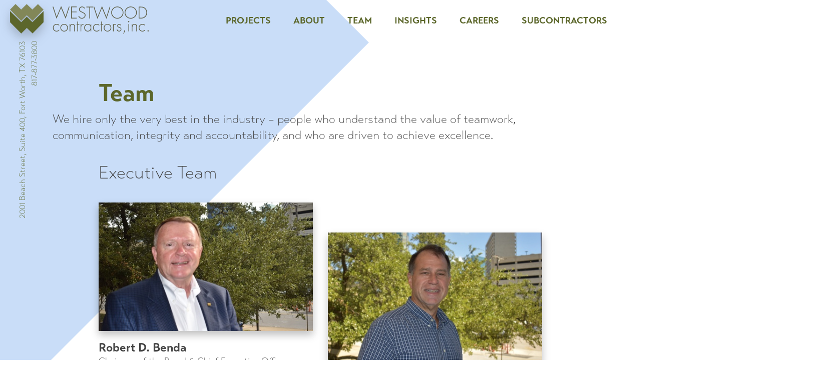

--- FILE ---
content_type: text/html; charset=UTF-8
request_url: https://www.westwoodcontractors.com/team
body_size: 11885
content:
<!DOCTYPE html>
<html  lang="en" dir="ltr" prefix="og: https://ogp.me/ns#">
  <head>
    <!-- Google Tag Manager -->
    <script>(function(w,d,s,l,i){w[l]=w[l]||[];w[l].push({'gtm.start':
    new Date().getTime(),event:'gtm.js'});var f=d.getElementsByTagName(s)[0],
    j=d.createElement(s),dl=l!='dataLayer'?'&l='+l:'';j.async=true;j.src=
    'https://www.googletagmanager.com/gtm.js?id='+i+dl;f.parentNode.insertBefore(j,f);
    })(window,document,'script','dataLayer','GTM-TZTZ54C');</script>
    <!-- End Google Tag Manager -->
    
    <meta charset="utf-8" />
<noscript><style>form.antibot * :not(.antibot-message) { display: none !important; }</style>
</noscript><meta name="description" content="Meet our executive team and department leads, who maintain Westwood’s commitment to teamwork, communication, integrity, accountability and excellence." />
<link rel="canonical" href="https://www.westwoodcontractors.com/team" />
<meta property="og:title" content="Our Team" />
<meta property="og:description" content="Commercial contracting" />
<meta name="Generator" content="Drupal 10 (https://www.drupal.org)" />
<meta name="MobileOptimized" content="width" />
<meta name="HandheldFriendly" content="true" />
<meta name="viewport" content="width=device-width, initial-scale=1.0" />
<link rel="icon" href="/sites/default/files/logo-icon-color.png" type="image/png" />

    <title>Team | Westwood</title>

    <link href="https://use.typekit.net/zzu3lms.css" rel="stylesheet">

    <link rel="stylesheet" media="all" href="/sites/default/files/css/css_P6aqPzT8vlI6Dhu3uMQgDxAcsx3WOBR7w7dk4HEqrVE.css?delta=0&amp;language=en&amp;theme=bootstrap_subtheme&amp;include=eJxtjUEOwjAMBD8UmidFm8YKRnYdxQ7Q3yO4IbjsYWakrWbhMTGKrxpXUsoVznsZ6JTqr-1iFXLxOIWP_q8IghYFH2m3SbnNNSAbbnh-gcYQ68lPD9L3KaU708PzZze1toReyXE-kw" />
<link rel="stylesheet" media="all" href="https://cdn.jsdelivr.net/npm/entreprise7pro-bootstrap@3.4.8/dist/css/bootstrap.min.css" integrity="sha256-zL9fLm9PT7/fK/vb1O9aIIAdm/+bGtxmUm/M1NPTU7Y=" crossorigin="anonymous" />
<link rel="stylesheet" media="all" href="https://cdn.jsdelivr.net/npm/@unicorn-fail/drupal-bootstrap-styles@0.0.2/dist/3.1.1/7.x-3.x/drupal-bootstrap.min.css" integrity="sha512-nrwoY8z0/iCnnY9J1g189dfuRMCdI5JBwgvzKvwXC4dZ+145UNBUs+VdeG/TUuYRqlQbMlL4l8U3yT7pVss9Rg==" crossorigin="anonymous" />
<link rel="stylesheet" media="all" href="https://cdn.jsdelivr.net/npm/@unicorn-fail/drupal-bootstrap-styles@0.0.2/dist/3.1.1/8.x-3.x/drupal-bootstrap.min.css" integrity="sha512-jM5OBHt8tKkl65deNLp2dhFMAwoqHBIbzSW0WiRRwJfHzGoxAFuCowGd9hYi1vU8ce5xpa5IGmZBJujm/7rVtw==" crossorigin="anonymous" />
<link rel="stylesheet" media="all" href="https://cdn.jsdelivr.net/npm/@unicorn-fail/drupal-bootstrap-styles@0.0.2/dist/3.2.0/7.x-3.x/drupal-bootstrap.min.css" integrity="sha512-U2uRfTiJxR2skZ8hIFUv5y6dOBd9s8xW+YtYScDkVzHEen0kU0G9mH8F2W27r6kWdHc0EKYGY3JTT3C4pEN+/g==" crossorigin="anonymous" />
<link rel="stylesheet" media="all" href="https://cdn.jsdelivr.net/npm/@unicorn-fail/drupal-bootstrap-styles@0.0.2/dist/3.2.0/8.x-3.x/drupal-bootstrap.min.css" integrity="sha512-JXQ3Lp7Oc2/VyHbK4DKvRSwk2MVBTb6tV5Zv/3d7UIJKlNEGT1yws9vwOVUkpsTY0o8zcbCLPpCBG2NrZMBJyQ==" crossorigin="anonymous" />
<link rel="stylesheet" media="all" href="https://cdn.jsdelivr.net/npm/@unicorn-fail/drupal-bootstrap-styles@0.0.2/dist/3.3.1/7.x-3.x/drupal-bootstrap.min.css" integrity="sha512-ZbcpXUXjMO/AFuX8V7yWatyCWP4A4HMfXirwInFWwcxibyAu7jHhwgEA1jO4Xt/UACKU29cG5MxhF/i8SpfiWA==" crossorigin="anonymous" />
<link rel="stylesheet" media="all" href="https://cdn.jsdelivr.net/npm/@unicorn-fail/drupal-bootstrap-styles@0.0.2/dist/3.3.1/8.x-3.x/drupal-bootstrap.min.css" integrity="sha512-kTMXGtKrWAdF2+qSCfCTa16wLEVDAAopNlklx4qPXPMamBQOFGHXz0HDwz1bGhstsi17f2SYVNaYVRHWYeg3RQ==" crossorigin="anonymous" />
<link rel="stylesheet" media="all" href="https://cdn.jsdelivr.net/npm/@unicorn-fail/drupal-bootstrap-styles@0.0.2/dist/3.4.0/8.x-3.x/drupal-bootstrap.min.css" integrity="sha512-tGFFYdzcicBwsd5EPO92iUIytu9UkQR3tLMbORL9sfi/WswiHkA1O3ri9yHW+5dXk18Rd+pluMeDBrPKSwNCvw==" crossorigin="anonymous" />
<link rel="stylesheet" media="all" href="/sites/default/files/css/css_nepDOP6a21cOdqF6yT94tnlLFeFZ5ulW97dUwDk2_E0.css?delta=9&amp;language=en&amp;theme=bootstrap_subtheme&amp;include=eJxtjUEOwjAMBD8UmidFm8YKRnYdxQ7Q3yO4IbjsYWakrWbhMTGKrxpXUsoVznsZ6JTqr-1iFXLxOIWP_q8IghYFH2m3SbnNNSAbbnh-gcYQ68lPD9L3KaU708PzZze1toReyXE-kw" />
<link rel="stylesheet" media="all" href="https://unpkg.com/aos@next/dist/aos.css" />
<link rel="stylesheet" media="all" href="/sites/default/files/css/css_SOKZ87xyYVvZv42UqHsUkEdGxWWi9KMzQGv2hbUfpdA.css?delta=11&amp;language=en&amp;theme=bootstrap_subtheme&amp;include=eJxtjUEOwjAMBD8UmidFm8YKRnYdxQ7Q3yO4IbjsYWakrWbhMTGKrxpXUsoVznsZ6JTqr-1iFXLxOIWP_q8IghYFH2m3SbnNNSAbbnh-gcYQ68lPD9L3KaU708PzZze1toReyXE-kw" />

    
    
    

    


  </head>
  <body class="path-node page-node-type-page has-glyphicons">
    <!-- Google Tag Manager (noscript) -->
    <noscript><iframe src="https://www.googletagmanager.com/ns.html?id=GTM-TZTZ54C"
    height="0" width="0" style="display:none;visibility:hidden"></iframe></noscript>
    <!-- End Google Tag Manager (noscript) -->


  

    <a href="#main-content" class="visually-hidden focusable skip-link">
      Skip to main content
    </a>
    
      <div class="dialog-off-canvas-main-canvas" data-off-canvas-main-canvas>
    <header role="banner" class="header_main" active>
  <div class="fixed">
    <div class="container">
                              <div class="main_logo">
              <div class="region region-logo">
    <section id="block-logoandaddress" class="block block-block-content block-block-content9dd8fb67-3c7e-478a-8ae3-2e51e3c0a7d4 clearfix">
  
    

      
            <div class="field field--name-body field--type-text-with-summary field--label-hidden field--item"><div  data-aos="fade-up" data-aos-delay="100">
<div class="logo">
<a href="/">
<img src="/sites/default/files/logo_icon_color.png" alt="Westwood" />
</a>
</div>
<div class="logo_address">
2001 Beach Street, Suite 400, Fort Worth, TX 76103<br />
817-877-3800
</div>
</div>

<div class="logo_name" data-aos="fade-up"  data-aos-delay="200">
<a href="/">
<svg xmlns="http://www.w3.org/2000/svg" xmlns:xlink="http://www.w3.org/1999/xlink" width="196" height="66" viewBox="0 0 196 66">
    <defs>
        <path id="w" d="M.205.061h33.897v25.637H.205z"/>
        <path id="c" d="M0 55.846h192.122V.061H0z"/>
    </defs>
    <g fill="none" fill-rule="evenodd">
        <path fill="#61624B" d="M18.073 5.077L9.198 26.39 2.526 6.258h-1.51l7.93 24.204L17.98 8.806l9.063 21.656 7.994-24.204h-1.51L26.948 26.39zM39.572 7.516v8.672h9.434v1.424h-9.434V28.53h9.682v1.424H38.083V6.092h11.17v1.424z"/>
        <g transform="translate(1.016 5.077)">
            <path fill="#61624B" d="M63.654 5.145c-1.066-1.695-2.571-2.793-4.798-2.793-2.54 0-4.452 2.04-4.452 4.519s2.352 3.514 4.264 4.424l4.516 2.354c1.787 1.13 2.697 2.573 2.697 4.707 0 3.922-3.575 6.872-7.4 6.872-3.293 0-5.865-2.04-6.962-5.084l1.317-.596c1.003 2.51 2.853 4.268 5.707 4.268 3.104 0 5.832-2.448 5.832-5.586 0-2.667-2.728-3.797-4.766-4.8l-4.265-2.26c-1.567-.973-2.445-2.354-2.445-4.237C52.899 3.42 55.407.94 58.95.94c2.384 0 4.641 1.286 5.77 3.326l-1.066.879zM75.036 24.914h-1.505V2.666h-6.114V1.254H81.15v1.412h-6.115z"/>
            <g transform="translate(81.51)">
                <mask id="b" fill="#fff">
                    <use xlink:href="#w"/>
                </mask>
                <path fill="#61624B" d="M8.358 21.588L17.2.06l8.842 21.527 6.554-20.334h1.505l-7.965 24.444-9.03-21.871-9 21.871L.205 1.254H1.71z" mask="url(#b)"/>
            </g>
            <path fill="#61624B" d="M118.622 13.084c0 5.836 4.86 10.732 10.756 10.732 5.864 0 10.755-4.927 10.755-10.732 0-5.837-4.891-10.732-10.755-10.732-5.895 0-10.756 4.895-10.756 10.732m23.016 0c0 6.652-5.613 12.144-12.26 12.144-6.648 0-12.26-5.492-12.26-12.144S122.697.94 129.377.94c6.647 0 12.26 5.492 12.26 12.144M145.401 13.084c0 5.836 4.86 10.732 10.755 10.732 5.864 0 10.756-4.927 10.756-10.732 0-5.837-4.892-10.732-10.756-10.732-5.895 0-10.755 4.895-10.755 10.732m23.016 0c0 6.652-5.613 12.144-12.26 12.144-6.648 0-12.261-5.492-12.261-12.144S149.478.94 156.156.94c6.648 0 12.261 5.492 12.261 12.144M176.318 23.502c3.105 0 5.676-.628 7.934-2.856a10.646 10.646 0 0 0 3.135-7.53c0-3.013-1.191-5.838-3.418-7.877-2.257-2.04-4.703-2.573-7.65-2.573h-2.729v20.836h2.728zm-4.233-22.248h4.265c3.45 0 6.177.565 8.78 2.98 2.477 2.323 3.762 5.492 3.762 8.881 0 3.264-1.254 6.37-3.637 8.66-2.602 2.511-5.393 3.139-8.905 3.139h-4.265V1.254zM13.138 39.497c-1.38-1.506-3.041-2.353-5.11-2.353-3.419 0-5.99 2.918-5.99 6.213s2.54 6.276 5.958 6.276c2.07 0 4.014-1.004 5.33-2.605v1.914c-1.473 1.287-3.323 2.009-5.268 2.009-4.295 0-7.43-3.358-7.43-7.594 0-4.205 3.197-7.531 7.462-7.531 1.881 0 3.606.564 5.048 1.789v1.882zM16.964 43.42c0 3.295 2.602 6.213 6.02 6.213 3.543 0 6.303-2.699 6.303-6.213 0-3.578-2.728-6.276-6.303-6.276-3.449 0-6.02 2.918-6.02 6.276m13.734-.032c0 4.3-3.355 7.563-7.62 7.563-4.17 0-7.525-3.42-7.525-7.531 0-4.174 3.324-7.594 7.525-7.594 4.265 0 7.62 3.263 7.62 7.562M35.496 38.399h.063c.846-1.6 2.414-2.573 4.295-2.573 3.732 0 4.766 2.322 4.766 6.056v8.755h-1.41v-8.755c0-2.604-.314-4.738-3.481-4.738-3.638 0-4.233 3.389-4.233 6.339v7.154h-1.411V36.14h1.41v2.259zM50.986 50.637h-1.411v-13.18h-1.6V36.14h1.6v-5.178h1.41v5.178h2.54v1.318h-2.54zM57.351 38.022h.063c.564-1.318 1.6-2.196 3.136-2.196.564 0 1.034.125 1.536.345l-.753 1.255c-.345-.188-.627-.282-1.003-.282-3.167 0-2.979 3.954-2.979 6.088v7.405H55.94V36.14h1.411v1.882zM64.626 43.294c0 3.326 2.195 6.339 5.707 6.339 3.7 0 5.707-3.013 5.707-6.496 0-3.357-2.29-5.993-5.801-5.993-3.324 0-5.613 3.012-5.613 6.15zm12.731 7.343h-1.411v-2.605h-.063c-1.066 1.852-3.386 2.919-5.519 2.919-4.39 0-7.15-3.42-7.15-7.657 0-4.236 2.729-7.468 7.088-7.468 2.226 0 4.358 1.004 5.581 2.824h.063v-2.51h1.411v14.497zM93.255 39.497c-1.38-1.506-3.042-2.353-5.111-2.353-3.418 0-5.99 2.918-5.99 6.213s2.54 6.276 5.958 6.276c2.07 0 4.014-1.004 5.33-2.605v1.914c-1.473 1.287-3.323 2.009-5.267 2.009-4.296 0-7.432-3.358-7.432-7.594 0-4.205 3.199-7.531 7.463-7.531 1.882 0 3.606.564 5.049 1.789v1.882zM98.648 50.637h-1.411v-13.18h-1.6V36.14h1.6v-5.178h1.41v5.178h2.54v1.318h-2.54zM103.602 43.42c0 3.295 2.603 6.213 6.02 6.213 3.544 0 6.304-2.699 6.304-6.213 0-3.578-2.729-6.276-6.303-6.276-3.45 0-6.02 2.918-6.02 6.276m13.733-.032c0 4.3-3.355 7.563-7.62 7.563-4.17 0-7.525-3.42-7.525-7.531 0-4.174 3.324-7.594 7.526-7.594 4.264 0 7.62 3.263 7.62 7.562M122.134 38.022h.063c.564-1.318 1.6-2.196 3.136-2.196.564 0 1.035.125 1.536.345l-.753 1.255c-.344-.188-.626-.282-1.003-.282-3.167 0-2.979 3.954-2.979 6.088v7.405h-1.411V36.14h1.411v1.882zM135.492 38.776c-.47-1.005-1.41-1.632-2.54-1.632-1.222 0-2.477 1.004-2.477 2.26 0 3.482 7.055 1.788 7.055 7.028 0 2.667-2.07 4.519-4.672 4.519-2.414 0-4.39-1.475-4.985-3.829l1.38-.439c.532 1.726 1.693 2.95 3.605 2.95a3.24 3.24 0 0 0 3.261-3.263c0-1.79-1.38-2.354-2.822-2.856-1.975-.722-4.233-1.57-4.233-4.017 0-2.196 1.85-3.671 3.951-3.671 1.474 0 3.073.973 3.7 2.322l-1.223.628zM144.93 48.754l-2.602 7.092-.94-.345 2.131-7.186z"/>
            <mask id="d" fill="#fff">
                <use xlink:href="#c"/>
            </mask>
            <path fill="#61624B" d="M151.359 50.637h1.41V36.14h-1.41v14.497zm2.007-19.33c0 .722-.565 1.287-1.286 1.287a1.272 1.272 0 0 1-1.286-1.287c0-.69.565-1.286 1.286-1.286.721 0 1.286.596 1.286 1.286zM159.543 38.399h.063c.846-1.6 2.414-2.573 4.296-2.573 3.73 0 4.766 2.322 4.766 6.056v8.755h-1.411v-8.755c0-2.604-.314-4.738-3.48-4.738-3.638 0-4.234 3.389-4.234 6.339v7.154h-1.411V36.14h1.41v2.259zM184.565 39.497c-1.38-1.506-3.041-2.353-5.11-2.353-3.419 0-5.99 2.918-5.99 6.213s2.54 6.276 5.958 6.276c2.07 0 4.013-1.004 5.33-2.605v1.914c-1.473 1.287-3.323 2.009-5.268 2.009-4.296 0-7.431-3.358-7.431-7.594 0-4.205 3.198-7.531 7.463-7.531 1.881 0 3.606.564 5.048 1.789v1.882zM192.122 49.664c0 .722-.565 1.287-1.286 1.287a1.272 1.272 0 0 1-1.286-1.287c0-.722.565-1.286 1.286-1.286.721 0 1.286.564 1.286 1.286" mask="url(#d)"/>
        </g>
    </g>
</svg>
</a>
</div> </div>
      
  </section>


  </div>

          </div>
              
                              <div class="main_nav-toggle"  onclick="menuClick()">
              <div class="region region-nav-toggle">
    <section id="block-menutoggle" class="block block-block-content block-block-contentb63add93-46a8-40b0-8d68-50e35b01bf94 clearfix">
  
    

      
            <div class="field field--name-body field--type-text-with-summary field--label-hidden field--item"><div data-aos="fade-up" data-aos-delay="300"><button><svg xmlns="http://www.w3.org/2000/svg" width="78" height="81" viewBox="0 0 78 81">
    <defs>
        <filter id="alpha" width="166.3%" height="166.3%" x="-33.1%" y="-33.1%" filterUnits="objectBoundingBox">
            <feOffset dy="10" in="SourceAlpha" result="shadowOffsetOuter1"/>
            <feGaussianBlur in="shadowOffsetOuter1" result="shadowBlurOuter1" stdDeviation="10"/>
            <feColorMatrix in="shadowBlurOuter1" result="shadowMatrixOuter1" values="0 0 0 0 0 0 0 0 0 0 0 0 0 0 0 0 0 0 0.2 0"/>
            <feMerge>
                <feMergeNode in="shadowMatrixOuter1"/>
                <feMergeNode in="SourceGraphic"/>
            </feMerge>
        </filter>
    </defs>
    <g fill="none" fill-rule="evenodd" stroke="#FFF" stroke-width="4" filter="url(#alpha)" transform="translate(-10 -54)">
        <path d="M28.787 88.743l25.456-25.456M37.272 97.228l25.456-25.456M45.757 105.713l25.456-25.456"/>
    </g>
</svg>
</button>
</div>
</div>
      
  </section>


  </div>

          </div>
                  </div>
  </div>

<section class="main_nav">

  <div class="main_nav-main">
      <div class="region region-nav-main">
    <section id="block-menutogglex" class="block block-block-content block-block-content85d5dc68-be9c-4215-802a-1c27f083ab85 clearfix">
  
    

      
            <div class="field field--name-body field--type-text-with-summary field--label-hidden field--item"><div class="main_nav-toggle main_nav-toggle-x" onclick="menuClick()">
<svg xmlns="http://www.w3.org/2000/svg" width="30" height="29" viewBox="0 0 30 29">
    <g fill="none" fill-rule="evenodd" stroke="#FFF" stroke-width="4">
        <path d="M2.272 27.228L27.728 1.772M2.272 1.772l25.456 25.456"/>
    </g>
</svg>
</div>
      
  </section>

<nav role="navigation" aria-labelledby="block-bootstrap-subtheme-main-menu-menu" id="block-bootstrap-subtheme-main-menu">
            
  <h2 class="visually-hidden" id="block-bootstrap-subtheme-main-menu-menu">Main navigation</h2>
  

        
      <ul class="menu menu--main nav navbar-nav">
                        <li>
        <a href="/projects" data-drupal-link-system-path="node/12">Projects</a>
                  </li>
                        <li>
        <a href="/about-us" data-drupal-link-system-path="node/41">About</a>
                  </li>
                        <li class="active">
        <a href="/team" data-drupal-link-system-path="node/13" class="is-active" aria-current="page">Team</a>
                  </li>
                        <li>
        <a href="/insights" data-drupal-link-system-path="node/39">Insights</a>
                  </li>
                        <li>
        <a href="/careers" data-drupal-link-system-path="node/40">Careers</a>
                  </li>
                        <li>
        <a href="https://www.westwoodcontractorsplans.com/#p/home">Subcontractors</a>
                  </li>
        </ul>
  

  </nav>

  </div>

  </div>

<section>

</header>

  <div role="main" class="main-container js-quickedit-main-content">
    <div class="container">

      <div class="row">

        

                
                        <section class="col-sm-12">

                    
                    
                                <a id="main-content"></a>
              <div class="region region-content">
    <div data-drupal-messages-fallback class="hidden"></div><section class="views-element-container block block-views block-views-blockbasic-title-block-1 clearfix" id="block-views-block-basic-title-block-1">
  
    

      <div class="form-group"><div class="view view-basic-title view-id-basic_title view-display-id-block_1 js-view-dom-id-8b12706944bfb4794a1f24dc6f64ca2e4a0759ff7b901fdfaf9dca6d44d68b4f">
  
    
      
      <div class="view-content">
          <div class="views-row"><div class="views-field views-field-title"><span class="field-content"><div class="row">
<div class="col-md-offset-1 col-md-11">
<h1 data-aos="fade-up">Team</h1>
</div>
</div></span></div></div>

    </div>
  
          </div>
</div>

  </section>

  
<article data-history-node-id="13" class="page full clearfix">

  
    

  
  <div class="content">
    <div class="row bs-1col">
  
  <div class="col-sm-12 bs-region bs-region--main">
    <section class="views-element-container block block-views block-views-blockduplicate-of-basic-introduction-block-1 clearfix">
  
    

      <div class="form-group"><div class="view view-duplicate-of-basic-introduction view-id-duplicate_of_basic_introduction view-display-id-block_1 js-view-dom-id-ea1d0092698d31fa85f1fa79b5dac5a08929ced31aa1dab7a542a7615655ac3d">
  
    
      
      <div class="view-content">
          <div class="views-row"><div class="views-field views-field-field-introduction"><div class="field-content"><div class="team_introduction" data-aos="fade-up" data-aos-delay="100">We hire only the very best in the industry – people who understand the value of teamwork, communication, integrity and accountability, and who are driven to achieve excellence.</div></div></div></div>

    </div>
  
          </div>
</div>

  </section>


  </div>
</div>
<div class="row bs-1col">
  
  <div class="col-md-offset-1 col-md-10 bs-region bs-region--main">
    <section class="views-element-container block block-views block-views-blockteam-executive-block-1 clearfix">
  
    

      <div class="form-group"><div class="view view-team-executive view-id-team_executive view-display-id-block_1 js-view-dom-id-32a798086edc9d1f92d290f95800fe6c5cfbc3f744d90c5c2418f9f9777243d1">
  
    
      <div class="view-header">
      <h2 data-aos="fade-up" data-aos-delay="200">Executive Team</h2>
    </div>
      
      <div class="view-content">
          <div class="views-row"><div class="views-field views-field-nothing"><span class="field-content"><article class="team_exec" data-aos="fade-up">
<a href="/team/robert-d-benda">
<div class="team_exec-img">  <img loading="lazy" src="/sites/default/files/2019-11/Bob%20Benda_0209_09-2019_FINAL.jpg" width="458" height="275" alt="Bob Benda" class="img-responsive" />

</div>
<h3>Robert D. Benda</h3>
<p>Chairman of the Board &amp; Chief Executive Officer</p>
</a>
</article></span></div></div>
    <div class="views-row"><div class="views-field views-field-nothing"><span class="field-content"><article class="team_exec" data-aos="fade-up">
<a href="/team/mike-mcbride">
<div class="team_exec-img">  <img loading="lazy" src="/sites/default/files/2019-11/Mike%20McBride_0229_09-2019_FINAL.jpg" width="458" height="275" alt="Mike McBride" class="img-responsive" />

</div>
<h3>Mike McBride</h3>
<p>President &amp; Chief Operating Officer</p>
</a>
</article></span></div></div>
    <div class="views-row"><div class="views-field views-field-nothing"><span class="field-content"><article class="team_exec" data-aos="fade-up">
<a href="/team/angelica-palacios">
<div class="team_exec-img">  <img loading="lazy" src="/sites/default/files/2019-11/Angelica_0222_09-2019_FINAL.jpg" width="458" height="275" alt="Angelica Palacios" class="img-responsive" />

</div>
<h3>Angelica Palacios</h3>
<p>VP of Marketing &amp; Administration</p>
</a>
</article></span></div></div>
    <div class="views-row"><div class="views-field views-field-nothing"><span class="field-content"><article class="team_exec" data-aos="fade-up">
<a href="/team/jess-ascencio">
<div class="team_exec-img">  <img loading="lazy" src="/sites/default/files/2025-10/Insights_J%20Ascencio%20HR%20Mgr.jpg" width="722" height="434" alt="Westwood Contractors promotes Jess Ascencio to HR Manager (October 2025)" class="img-responsive" />

</div>
<h3>Jess Ascencio</h3>
<p>HR Manager</p>
</a>
</article></span></div></div>

    </div>
  
          </div>
</div>

  </section>

<section class="views-element-container block block-views block-views-blockteam-advisory-board-block-1 clearfix">
  
    

      <div class="form-group"><div class="view view-team-advisory-board view-id-team_advisory_board view-display-id-block_1 js-view-dom-id-ed65ade52b314e210747afa18bbbb74728f03f9027b6ef0fd4bb70a0d09580fe">
  
    
      <div class="view-header">
      <div class="mb40">
<h2 data-aos="fade-up" data-aos-delay="200">Advisory Board</h2>
<p data-aos="fade-up" data-aos-delay="300">The Power of Many.  To be big, we must think big.  That’s why we’ve established an Advisory Board consisting of highly accomplished independent professionals to help guide us into the future.  Each member is a subject matter expert in their respective field with significant experience complementary to our business.  Through their unique perspectives and diversity of thinking, the Advisory Board challenges the norm, provides critical insight, and generates a wealth of strategic, actionable ideas. With a firm understanding of our overall objectives, their valuable contributions and engagement with our leadership team result in creative, focused solutions to achieve the desired outcome and our long-term success in accordance with our mission, vision, and values.</p>
</div>
    </div>
      
      <div class="view-content">
          <div class="views-row"><div class="views-field views-field-nothing"><span class="field-content"><article class="team_exec" data-aos="fade-up">
<a href="/team/michael-j-bennett-aia">
<div class="team_exec-img">  <img loading="lazy" src="/sites/default/files/2021-10/Michael%20Bennett_2021%20FINAL_0.jpg" width="722" height="434" alt="Michael Bennett, Advisory Board" class="img-responsive" />

</div>
<h3>Michael J. Bennett, AIA</h3>
<p>Principal and CEO, Bennett Partners</p>
</a>
</article></span></div></div>
    <div class="views-row"><div class="views-field views-field-nothing"><span class="field-content"><article class="team_exec" data-aos="fade-up">
<a href="/team/patrick-lane">
<div class="team_exec-img">  <img loading="lazy" src="/sites/default/files/2022-10/Patrick%20Lane_2022%20FINAL_4_0.jpg" width="722" height="434" alt="Patrick Lane, Advisory Board member" class="img-responsive" />

</div>
<h3>Patrick Lane</h3>
<p>CEO, AnyLane Investments</p>
</a>
</article></span></div></div>
    <div class="views-row"><div class="views-field views-field-nothing"><span class="field-content"><article class="team_exec" data-aos="fade-up">
<a href="/team/william-l-latham">
<div class="team_exec-img">  <img loading="lazy" src="/sites/default/files/2021-10/Bill%20Latham_2021%20FINAL_0.jpg" width="722" height="434" alt="Bill Latham, Advisory Board" class="img-responsive" />

</div>
<h3>William L. Latham</h3>
<p>General Counsel &amp; Risk Manager, Acme Brick Company</p>
</a>
</article></span></div></div>
    <div class="views-row"><div class="views-field views-field-nothing"><span class="field-content"><article class="team_exec" data-aos="fade-up">
<a href="/team/christopher-e-leathers-pe">
<div class="team_exec-img">  <img loading="lazy" src="/sites/default/files/2021-10/Chris%20Leathers_2021%20FINAL_0.jpg" width="722" height="434" alt="Chris Leathers, Advisory Board" class="img-responsive" />

</div>
<h3>Christopher E. Leathers, P.E.</h3>
<p>Project Manager, RJN Group</p>
</a>
</article></span></div></div>
    <div class="views-row"><div class="views-field views-field-nothing"><span class="field-content"><article class="team_exec" data-aos="fade-up">
<a href="/team/heidi-j-leathers">
<div class="team_exec-img">  <img loading="lazy" src="/sites/default/files/2021-10/Heidi%20Leathers_2021%20FINAL_0.jpg" width="722" height="434" alt="Heidi Leathers, Advisory Board" class="img-responsive" />

</div>
<h3>Heidi J. Leathers</h3>
<p>Senior Manager of Lawyer Recruiting &amp; Law School Initiatives, Hunton Andrews Kurth LLP</p>
</a>
</article></span></div></div>

    </div>
  
          </div>
</div>

  </section>


  </div>
</div>

  </div>

</article>


  </div>

                  </section>

                      </div>
    </div>
  </div>

      <footer role="contentinfo">
      <div class="container">
          <div class="region region-footer">
    <section id="block-footer" class="block block-block-content block-block-content25f92ea8-a551-4ecc-bd98-637d66196b91 clearfix">
  
    

      
            <div class="field field--name-body field--type-text-with-summary field--label-hidden field--item"><div class="main_nav-main1_social_icon" data-aos="fade-up">
   <a href="https://www.facebook.com/Westwood-Contractors-Inc-236490799704700/" target="_blank" class="facebook icon"><svg xmlns="http://www.w3.org/2000/svg" width="36" height="36" viewBox="0 0 36 36">
    <g fill="none" fill-rule="evenodd">
        <path fill="#ACB870" d="M0 0h36v36H0z"></path>
        <path fill="#FFF" fill-rule="nonzero" d="M14.918 13.02v3.923H12v4.799h2.918V36h5.994V21.742h4.022s.377-2.3.56-4.816h-4.56v-3.281c0-.49.654-1.15 1.3-1.15H25.5V7.5h-4.44c-6.29 0-6.142 4.803-6.142 5.52"></path>
    </g>
</svg>

</a>

<a href="https://www.linkedin.com/company/westwood-contractors-inc-" target="_blank" class="linkedin icon">
<svg xmlns="http://www.w3.org/2000/svg" width="36" height="36" viewBox="0 0 36 36">
    <g fill="none" fill-rule="evenodd">
        <path fill="#ACB870" d="M0 0h36v36H0z"></path>
        <path fill="#FFF" fill-rule="nonzero" d="M5.25 9.625c0-.833.296-1.52.887-2.063.591-.541 1.36-.812 2.306-.812.929 0 1.68.267 2.255.8.59.55.886 1.267.886 2.15 0 .8-.287 1.467-.861 2-.591.55-1.368.825-2.331.825h-.025c-.93 0-1.681-.275-2.256-.825-.574-.55-.861-1.242-.861-2.075zM5.58 31.5V14.8h5.624v16.7H5.58zm8.74 0h5.626v-9.325c0-.583.068-1.033.203-1.35a3.63 3.63 0 0 1 1.077-1.438c.48-.391 1.085-.587 1.811-.587 1.892 0 2.838 1.258 2.838 3.775V31.5H31.5v-9.575c0-2.467-.591-4.338-1.774-5.613-1.182-1.275-2.745-1.912-4.687-1.912-2.18 0-3.877.925-5.093 2.775v.05h-.025l.025-.05V14.8H14.32c.034.533.05 2.192.05 4.975 0 2.783-.016 6.692-.05 11.725z"></path>
    </g>
</svg>


</a>
    </div>
<div class="footer_nav footer_nav-large" data-aos="fade-up">
<ul>
<li><a href="/projects">Projects</a></li>
<li><a href="/about-us">About</a></li>
<li><a href="/team">Team</a></li>
<li><a href="/insights">Insights</a></li>
        <li><a href="/work-us">Careers</a></li>
        <li><a href="https://www.westwoodcontractorsplans.com/#p/home">Subcontractors</a></li>
</ul>
</div>
<p data-aos="fade-up">Main address: 2001 Beach Street, Suite 400, Fort Worth, TX 76103</p>
<div class="footer_nav footer_nav-small" data-aos="fade-up">
<ul>
<li><a href="/contact">Contact Us</a></li>
<li><a href="/employees">Employees</a></li>
<li><a href="/sites/default/files/2019-12/Westwood%20Contractors%20Application%20for%20Employment.pdf">Join Our Team</a></li>
<li><a href="/privacy-policy">Privacy Policy</a></li>
<li><a href="/terms-conditions">Terms & Conditions</a></li>
</ul>
</div>
<div class="footer_images">
<a href="https://www.icsc.com/" target="_blank" data-aos="fade-up" data-aos-delay="200"><img src="/sites/default/files/2019-11/icsc.png" width="55" height="75" alt="ICSC" /></a>
<a href="https://www.cfma.org/" target="_blank" data-aos="fade-up" data-aos-delay="100"><img src="/sites/default/files/2019-11/CFMA.png" width="85" height="81" alt="CFMA" /></a>
<a href="https://www.retailcontractors.org/" target="_blank" data-aos="fade-up"><img src="/sites/default/files/2019-11/rca.png" width="134" height="49" alt="RCA" /></a>
<div class="clearfix"></div>
</div>
<div class="clearfix"></div>
<p>© <span id="year"></span> Westwood Contractors, Inc.</p>
<div class="clearfix"></div>
<script>
function yearCheck(){
    const year = document.querySelector('span#year');
    year.innerHTML = new Date().getFullYear();
}
yearCheck();
</script></div>
      
  </section>


  </div>

      </div>
    </footer>
  
<div class="svg_shapes">
  <div class="svg_shapes-rec1" style="display:none;">
    <svg width="1249px" height="1249px" viewBox="0 0 1249 1249" version="1.1" xmlns="http://www.w3.org/2000/svg" xmlns:xlink="http://www.w3.org/1999/xlink">
        <g id="Designs-Desktop" stroke="none" stroke-width="1" fill="none" fill-rule="evenodd">
            <g id="Homepage" transform="translate(-145.000000, -44.000000)" fill="#C9DDF8">
                <rect id="Rectangle" transform="translate(769.500000, 668.500000) rotate(-315.000000) translate(-769.500000, -668.500000) " x="438" y="117" width="663" height="1103"></rect>
            </g>
        </g>
    </svg>
  </div>

  <div class="svg_shapes-rec2" style="display:none;">
    <svg width="1164px" height="1235px" viewBox="0 0 1164 1235" version="1.1" xmlns="http://www.w3.org/2000/svg" xmlns:xlink="http://www.w3.org/1999/xlink">
        <g id="Designs-Desktop" stroke="none" stroke-width="1" fill="none" fill-rule="evenodd">
            <g id="About" transform="translate(-190.000000, -943.000000)" fill="#C9DDF8">
                <g id="Group" transform="translate(190.000000, 943.000000)">
                    <rect id="Rectangle-Copy-4" transform="translate(582.000000, 652.280700) rotate(-45.000000) translate(-582.000000, -652.280700) " x="34" y="377.2807" width="1096" height="550"></rect>
                    <rect id="Rectangle-Copy-7" transform="translate(655.780700, 430.000000) rotate(-45.000000) translate(-655.780700, -430.000000) " x="323.2807" y="155" width="665" height="550"></rect>
                </g>
            </g>
        </g>
    </svg>
  </div>

  <div class="svg_shapes-rec3" style="display:none;">
    <svg width="1298px" height="1297px" viewBox="0 0 1298 1297" version="1.1" xmlns="http://www.w3.org/2000/svg" xmlns:xlink="http://www.w3.org/1999/xlink">
        <g id="Designs-Desktop" stroke="none" stroke-width="1" fill="none" fill-rule="evenodd">
            <g id="About" transform="translate(-111.000000, -49.000000)" fill="#C9DDF8">
                <rect id="Rectangle-Copy-6" transform="translate(760.000000, 697.500000) rotate(-45.000000) translate(-760.000000, -697.500000) " x="441" y="100" width="638" height="1195"></rect>
            </g>
        </g>
    </svg>
  </div>

  <div class="svg_shapes-rec4" style="display:none;">
    <svg width="1243px" height="1243px" viewBox="0 0 1243 1243" version="1.1" xmlns="http://www.w3.org/2000/svg" xmlns:xlink="http://www.w3.org/1999/xlink">
        <g id="Designs-Desktop" stroke="none" stroke-width="1" fill="none" fill-rule="evenodd">
            <g id="Projects" transform="translate(-63.000000, -2145.000000)" fill="#C9DDF8">
                <rect id="Rectangle-Copy-6" transform="translate(684.500000, 2766.500000) rotate(-45.000000) translate(-684.500000, -2766.500000) " x="19" y="2554" width="1331" height="425"></rect>
            </g>
        </g>
    </svg>
  </div>

  <div class="svg_shapes-rec5" style="display:none;">
    <svg width="1329px" height="1328px" viewBox="0 0 1329 1328" version="1.1" xmlns="http://www.w3.org/2000/svg" xmlns:xlink="http://www.w3.org/1999/xlink">
        <g id="Designs-Desktop" stroke="none" stroke-width="1" fill="none" fill-rule="evenodd">
            <g id="Projects" transform="translate(-56.000000, -1898.000000)" fill="#C9DDF8">
                <rect id="Rectangle-Copy-5" transform="translate(720.500000, 2562.000000) rotate(-45.000000) translate(-720.500000, -2562.000000) " x="232" y="2112" width="977" height="900"></rect>
            </g>
        </g>
    </svg>
  </div>

  <div class="svg_shapes-rec6" style="display:none;">
    <svg width="1198px" height="1442px" viewBox="0 0 1198 1442" version="1.1" xmlns="http://www.w3.org/2000/svg" xmlns:xlink="http://www.w3.org/1999/xlink">
        <g id="Designs-Desktop" stroke="none" stroke-width="1" fill="none" fill-rule="evenodd">
            <g id="Projects" transform="translate(-41.000000, -640.000000)" fill="#C9DDF8">
                <g id="Group" transform="translate(41.000000, 640.000000)">
                    <rect id="Rectangle-Copy-4" transform="translate(582.000000, 859.432630) rotate(-45.000000) translate(-582.000000, -859.432630) " x="34" y="584.43263" width="1096" height="550"></rect>
                    <rect id="Rectangle-Copy-7" transform="translate(767.609867, 430.000000) rotate(-45.000000) translate(-767.609867, -430.000000) " x="435.109867" y="155" width="665" height="550"></rect>
                </g>
            </g>
        </g>
    </svg>
  </div>

  <div class="svg_shapes-rec7" style="display:none;">
    <svg width="1324px" height="1324px" viewBox="0 0 1324 1324" version="1.1" xmlns="http://www.w3.org/2000/svg" xmlns:xlink="http://www.w3.org/1999/xlink">
        <g id="Designs-Desktop" stroke="none" stroke-width="1" fill="none" fill-rule="evenodd">
            <g id="Projects" transform="translate(-28.000000, -164.000000)" fill="#C9DDF8">
                <rect id="Rectangle-Copy-6" transform="translate(690.000000, 826.000000) rotate(-45.000000) translate(-690.000000, -826.000000) " x="-10" y="590" width="1400" height="472"></rect>
            </g>
        </g>
    </svg>
  </div>

  <div class="svg_shapes-rec8" style="display:none;">
    <svg width="1143px" height="1142px" viewBox="0 0 1143 1142" version="1.1" xmlns="http://www.w3.org/2000/svg" xmlns:xlink="http://www.w3.org/1999/xlink">
        <g id="Designs-Desktop" stroke="none" stroke-width="1" fill="none" fill-rule="evenodd">
            <g id="Homepage" transform="translate(-30.000000, -944.000000)" fill="#C9DDF8">
                <g id="Group" transform="translate(30.000000, 944.000000)">
                    <rect id="Rectangle-Copy-3" transform="translate(650.704581, 649.319805) rotate(-45.000000) translate(-650.704581, -649.319805) " x="201.704581" y="507.319805" width="898" height="284"></rect>
                    <rect id="Rectangle-Copy-2" transform="translate(571.500000, 571.000000) rotate(-45.000000) translate(-571.500000, -571.000000) " x="-94" y="429" width="1331" height="284"></rect>
                </g>
            </g>
        </g>
    </svg>
  </div>

  <div class="svg_shapes-rec9" style="display:none;">
    <svg width="1010px" height="1009px" viewBox="0 0 1010 1009" version="1.1" xmlns="http://www.w3.org/2000/svg" xmlns:xlink="http://www.w3.org/1999/xlink">
        <g id="Designs-Desktop" stroke="none" stroke-width="1" fill="none" fill-rule="evenodd">
            <g id="Homepage" transform="translate(-390.000000, -1402.000000)" fill="#C9DDF8">
                <rect id="Rectangle-Copy-4" transform="translate(895.000000, 1906.500000) rotate(-45.000000) translate(-895.000000, -1906.500000) " x="513" y="1575" width="764" height="663"></rect>
            </g>
        </g>
    </svg>
  </div>

</div>


  </div>

    
 
    <script type="application/json" data-drupal-selector="drupal-settings-json">{"path":{"baseUrl":"\/","pathPrefix":"","currentPath":"node\/13","currentPathIsAdmin":false,"isFront":false,"currentLanguage":"en"},"pluralDelimiter":"\u0003","suppressDeprecationErrors":true,"ajaxPageState":{"libraries":"eJxtjdsKAyEMRH_I6idJXINNiSaYuO3-fWmhl4d9GYZzBqaIuPkETeXTsk7MNMjDFyUVlR3nH3ERdtIfybaKX7FjKmC0ZYWGZ7axFOCL-cE02tnCEXruQCNsMjHVuRQ4VgKWFuEGj2CHOfbXEYad8G7pnbFLXYxPiOpUXw","theme":"bootstrap_subtheme","theme_token":null},"ajaxTrustedUrl":[],"bootstrap":{"forms_has_error_value_toggle":1,"modal_animation":1,"modal_backdrop":"true","modal_focus_input":1,"modal_keyboard":1,"modal_select_text":1,"modal_show":1,"modal_size":"","popover_enabled":1,"popover_animation":1,"popover_auto_close":1,"popover_container":"body","popover_content":"","popover_delay":"0","popover_html":0,"popover_placement":"right","popover_selector":"","popover_title":"","popover_trigger":"click","tooltip_enabled":1,"tooltip_animation":1,"tooltip_container":"body","tooltip_delay":"0","tooltip_html":0,"tooltip_placement":"auto left","tooltip_selector":"","tooltip_trigger":"hover"},"user":{"uid":0,"permissionsHash":"7b42d2eaa853dd34111e612f3d6a153e1cbdbfcb3f68c633ac16a6ac3a0a325c"}}</script>
<script src="/sites/default/files/js/js_-_cLDO8_2Q-0TJovlRVDYpKt-cixdTMYPqR-hfqPrBc.js?scope=footer&amp;delta=0&amp;language=en&amp;theme=bootstrap_subtheme&amp;include=eJxNyEsOgDAIBcALqT1SQ5VUDPoIRaO3d-VnN5kCRAsnS-VRNucsm0T3VjIYDvbfBKAh9k1ue4mZV05VUUj7FpfKVrsRzmny3UiHSUhRB1rovAHl4DDG"></script>
<script src="https://cdn.jsdelivr.net/npm/entreprise7pro-bootstrap@3.4.8/dist/js/bootstrap.min.js" integrity="sha256-3XV0ZwG+520tCQ6I0AOlrGAFpZioT/AyPuX0Zq2i8QY=" crossorigin="anonymous"></script>
<script src="/sites/default/files/js/js_oN4rg5TZCWOIDdXE3mQeLappy8p3J9gV3WzQHF75Ncs.js?scope=footer&amp;delta=2&amp;language=en&amp;theme=bootstrap_subtheme&amp;include=eJxNyEsOgDAIBcALqT1SQ5VUDPoIRaO3d-VnN5kCRAsnS-VRNucsm0T3VjIYDvbfBKAh9k1ue4mZV05VUUj7FpfKVrsRzmny3UiHSUhRB1rovAHl4DDG"></script>
<script src="https://unpkg.com/aos@next/dist/aos.js"></script>
<script src="/sites/default/files/js/js_DxcTF_inuSUycUuJ1St_W5wZoswBOF8trMdiCXo-Uzo.js?scope=footer&amp;delta=4&amp;language=en&amp;theme=bootstrap_subtheme&amp;include=eJxNyEsOgDAIBcALqT1SQ5VUDPoIRaO3d-VnN5kCRAsnS-VRNucsm0T3VjIYDvbfBKAh9k1ue4mZV05VUUj7FpfKVrsRzmny3UiHSUhRB1rovAHl4DDG"></script>

  </body>
</html>


--- FILE ---
content_type: text/css
request_url: https://www.westwoodcontractors.com/sites/default/files/css/css_nepDOP6a21cOdqF6yT94tnlLFeFZ5ulW97dUwDk2_E0.css?delta=9&language=en&theme=bootstrap_subtheme&include=eJxtjUEOwjAMBD8UmidFm8YKRnYdxQ7Q3yO4IbjsYWakrWbhMTGKrxpXUsoVznsZ6JTqr-1iFXLxOIWP_q8IghYFH2m3SbnNNSAbbnh-gcYQ68lPD9L3KaU708PzZze1toReyXE-kw
body_size: 93
content:
/* @license GPL-2.0-or-later https://www.drupal.org/licensing/faq */
.body_initial{margin-bottom:40px;font-size:24px;line-height:32px;font-weight:300;}.view-basic-page-image-1,.view-duplicate-of-basic-page-image-2{margin-bottom:30px;}.view-basic-page-image-1 .field-content > div:nth-child(1),.view-duplicate-of-basic-page-image-2 .field-content > div:nth-child(1){width:100%;margin-bottom:15px;}@media (min-width:768px){.view-basic-page-image-1 .field-content > div:nth-child(1),.view-duplicate-of-basic-page-image-2 .field-content > div:nth-child(1){float:left;width:calc(41.66666667% - 15px);margin-right:15px;}}.view-basic-page-image-1 .field-content > div:nth-child(2),.view-duplicate-of-basic-page-image-2 .field-content > div:nth-child(2){width:100%;}@media (min-width:768px){.view-basic-page-image-1 .field-content > div:nth-child(2),.view-duplicate-of-basic-page-image-2 .field-content > div:nth-child(2){float:left;width:calc(58.33333333% - 15px);margin-left:15px;}}.view-basic-page-image-1 img,.view-duplicate-of-basic-page-image-2 img{width:100%;}.webform-submission-form .form-control{border-radius:0px;}.webform-submission-form .form-item.form-inline label{display:block;margin-bottom:5px;}.webform-submission-form .form-item.form-inline input{width:100% !important;}.webform-submission-form .btn-primary{background-color:#acb870;margin-bottom:15px;}.webform-submission-form .btn-primary:hover{background-color:#5c672b;}.webform-submission-form .fieldset-legend{font-weight:bold;}.webform-submission-form .panel-title{font-weight:bold;}.webform-submission-form .checkboxes--wrapper{margin-bottom:15px;}.webform-submission-form .select-wrapper:after{color:#acb870;}


--- FILE ---
content_type: text/css
request_url: https://www.westwoodcontractors.com/sites/default/files/css/css_SOKZ87xyYVvZv42UqHsUkEdGxWWi9KMzQGv2hbUfpdA.css?delta=11&language=en&theme=bootstrap_subtheme&include=eJxtjUEOwjAMBD8UmidFm8YKRnYdxQ7Q3yO4IbjsYWakrWbhMTGKrxpXUsoVznsZ6JTqr-1iFXLxOIWP_q8IghYFH2m3SbnNNSAbbnh-gcYQ68lPD9L3KaU708PzZze1toReyXE-kw
body_size: 10233
content:
/* @license GPL-2.0-or-later https://www.drupal.org/licensing/faq */
html{overflow-x:hidden;}body{font-family:"transat-text",sans-serif;font-size:18px;line-height:1.56;color:#444;margin:0;overflow-x:hidden;overflow-y:hidden;}h1,.page-header{margin-top:0;font-size:38px;font-weight:900;color:#5c672b;border:0px;}@media (min-width:768px){h1,.page-header{font-size:48px;}}h2{font-size:36px;font-weight:300;margin:40px 0;}h3{font-size:24px;font-weight:bold;}h4{font-weight:20px;font-weight:bold;}img{box-shadow:0 8px 15px 0 rgba(0,0,0,0.25);}a{color:#acb870;text-decoration:underline;font-weight:bold;}a:hover{text-decoration:none;color:#5c672b;}p{margin-bottom:30px;}ul{margin-bottom:30px;}.main-container{position:relative;z-index:1;padding-top:60px;}@media (min-width:768px){.main-container{padding-top:160px;}}@media (min-width:1367px){.main-container{padding-top:60px;}}@media (min-width:768px){.main-container .container{width:calc(100% - 180px);}}@media (min-width:992px){.main-container .container{width:calc(100% - 180px);}}@media (min-width:1367px){.main-container .container{width:1170px !important;}}table,th,td{border:1px solid #444;}td,th{padding:15px;}.view-search-content .views-row{margin-bottom:20px;}.btn-primary{background-color:#37a0ce;border-color:transparent;}.btn-primary:hover{border-color:transparent;}@media (min-width:768px){.view-search-content .form--inline{width:75%;margin:auto;}}@media (min-width:768px){.view-search-content .form--inline .form-item{width:100%;display:inline;}}@media (min-width:768px){.view-search-content .form--inline .form-item .form-control{width:100%;}}.view-search-content .form-actions .btn{display:inline-block;padding:10px 15px;margin:20px 0;color:#37a0ce;font-size:20px;font-weight:bold;text-transform:uppercase;background:#fff;background-color:#fff;border:3px solid #37a0ce;border-radius:1px;}.view-search-content .form-actions .btn:hover{background-color:#fff;color:#5c672b;border:3px solid #5c672b;}@media (min-width:768px){.view-search-content .view-empty{width:75%;margin:auto;}}.svg_shapes > div{position:absolute;}.svg_shapes-rec1{top:-12%;left:-40%;}.svg_shapes-rec2{top:40%;right:-30%;}.svg_shapes-rec3{top:80%;left:-24%;}.svg_shapes-rec4{top:-25%;left:50%;}.svg_shapes-rec5{top:40%;right:50%;}.svg_shapes-rec6{top:85%;left:40%;}.svg_shapes-rec7{top:-14%;right:-20%;}.svg_shapes-rec8{top:40%;right:-25%;}.svg_shapes-rec9{top:70%;left:-25%;}.svg_shapes-active-1 .svg_shapes-rec1,.svg_shapes-active-1 .svg_shapes-rec2,.svg_shapes-active-1 .svg_shapes-rec3{display:block !important;}.svg_shapes-active-2 .svg_shapes-rec4,.svg_shapes-active-2 .svg_shapes-rec5,.svg_shapes-active-2 .svg_shapes-rec6{display:block !important;}.svg_shapes-active-3 .svg_shapes-rec7,.svg_shapes-active-3 .svg_shapes-rec8,.svg_shapes-active-3 .svg_shapes-rec9{display:block !important;}.text_blue{color:#37a0ce;}.bg_blue{background:#37a0ce;}.text_green{color:#5c672b;}.bg_green{background:#5c672b;}.text_green-light{color:#acb870;}.bg_green-light{background:#acb870;}.text_white{color:#fff;}.bg_white{background:#fff;}.text_black{color:#444;}.bg_black{background:#444;}.text_uppercase{text-transform:uppercase;}.full_width,.full-width{width:100vw;position:relative;left:50%;transform:translate(-50%,0);}.relative{position:relative;}.button_custom{display:inline-block;position:relative;left:50%;height:auto;color:#fff;font-size:14px;text-align:center;text-decoration:none;text-transform:uppercase;margin:40px 0px;padding:20px 60px;overflow:hidden;transform:translate(-50%,0);}@media (min-width:376px){.button_custom{font-size:18px;}}.webform-button--submit{margin-top:15px;}blockquote{border-left:none;font-size:21px;}.visible-xs .yellow__button{margin-bottom:0;}.text_center{text-align:center;width:100%;left:0;}.no-drop{text-shadow:none;}.no_box{box-shadow:none;}.pt-100{padding-top:-100px;}.pr-100{padding-right:-100px;}.pb-100{padding-bottom:-100px;}.pl-100{padding-left:-100px;}.mt-100{margin-top:-100px;}.mr-100{margin-right:-100px;}.mb-100{margin-bottom:-100px;}.ml-100{margin-left:-100px;}.pt-95{padding-top:-95px;}.pr-95{padding-right:-95px;}.pb-95{padding-bottom:-95px;}.pl-95{padding-left:-95px;}.mt-95{margin-top:-95px;}.mr-95{margin-right:-95px;}.mb-95{margin-bottom:-95px;}.ml-95{margin-left:-95px;}.pt-90{padding-top:-90px;}.pr-90{padding-right:-90px;}.pb-90{padding-bottom:-90px;}.pl-90{padding-left:-90px;}.mt-90{margin-top:-90px;}.mr-90{margin-right:-90px;}.mb-90{margin-bottom:-90px;}.ml-90{margin-left:-90px;}.pt-85{padding-top:-85px;}.pr-85{padding-right:-85px;}.pb-85{padding-bottom:-85px;}.pl-85{padding-left:-85px;}.mt-85{margin-top:-85px;}.mr-85{margin-right:-85px;}.mb-85{margin-bottom:-85px;}.ml-85{margin-left:-85px;}.pt-80{padding-top:-80px;}.pr-80{padding-right:-80px;}.pb-80{padding-bottom:-80px;}.pl-80{padding-left:-80px;}.mt-80{margin-top:-80px;}.mr-80{margin-right:-80px;}.mb-80{margin-bottom:-80px;}.ml-80{margin-left:-80px;}.pt-75{padding-top:-75px;}.pr-75{padding-right:-75px;}.pb-75{padding-bottom:-75px;}.pl-75{padding-left:-75px;}.mt-75{margin-top:-75px;}.mr-75{margin-right:-75px;}.mb-75{margin-bottom:-75px;}.ml-75{margin-left:-75px;}.pt-70{padding-top:-70px;}.pr-70{padding-right:-70px;}.pb-70{padding-bottom:-70px;}.pl-70{padding-left:-70px;}.mt-70{margin-top:-70px;}.mr-70{margin-right:-70px;}.mb-70{margin-bottom:-70px;}.ml-70{margin-left:-70px;}.pt-65{padding-top:-65px;}.pr-65{padding-right:-65px;}.pb-65{padding-bottom:-65px;}.pl-65{padding-left:-65px;}.mt-65{margin-top:-65px;}.mr-65{margin-right:-65px;}.mb-65{margin-bottom:-65px;}.ml-65{margin-left:-65px;}.pt-60{padding-top:-60px;}.pr-60{padding-right:-60px;}.pb-60{padding-bottom:-60px;}.pl-60{padding-left:-60px;}.mt-60{margin-top:-60px;}.mr-60{margin-right:-60px;}.mb-60{margin-bottom:-60px;}.ml-60{margin-left:-60px;}.pt-55{padding-top:-55px;}.pr-55{padding-right:-55px;}.pb-55{padding-bottom:-55px;}.pl-55{padding-left:-55px;}.mt-55{margin-top:-55px;}.mr-55{margin-right:-55px;}.mb-55{margin-bottom:-55px;}.ml-55{margin-left:-55px;}.pt-50{padding-top:-50px;}.pr-50{padding-right:-50px;}.pb-50{padding-bottom:-50px;}.pl-50{padding-left:-50px;}.mt-50{margin-top:-50px;}.mr-50{margin-right:-50px;}.mb-50{margin-bottom:-50px;}.ml-50{margin-left:-50px;}.pt-45{padding-top:-45px;}.pr-45{padding-right:-45px;}.pb-45{padding-bottom:-45px;}.pl-45{padding-left:-45px;}.mt-45{margin-top:-45px;}.mr-45{margin-right:-45px;}.mb-45{margin-bottom:-45px;}.ml-45{margin-left:-45px;}.pt-40{padding-top:-40px;}.pr-40{padding-right:-40px;}.pb-40{padding-bottom:-40px;}.pl-40{padding-left:-40px;}.mt-40{margin-top:-40px;}.mr-40{margin-right:-40px;}.mb-40{margin-bottom:-40px;}.ml-40{margin-left:-40px;}.pt-35{padding-top:-35px;}.pr-35{padding-right:-35px;}.pb-35{padding-bottom:-35px;}.pl-35{padding-left:-35px;}.mt-35{margin-top:-35px;}.mr-35{margin-right:-35px;}.mb-35{margin-bottom:-35px;}.ml-35{margin-left:-35px;}.pt-30{padding-top:-30px;}.pr-30{padding-right:-30px;}.pb-30{padding-bottom:-30px;}.pl-30{padding-left:-30px;}.mt-30{margin-top:-30px;}.mr-30{margin-right:-30px;}.mb-30{margin-bottom:-30px;}.ml-30{margin-left:-30px;}.pt-25{padding-top:-25px;}.pr-25{padding-right:-25px;}.pb-25{padding-bottom:-25px;}.pl-25{padding-left:-25px;}.mt-25{margin-top:-25px;}.mr-25{margin-right:-25px;}.mb-25{margin-bottom:-25px;}.ml-25{margin-left:-25px;}.pt-20{padding-top:-20px;}.pr-20{padding-right:-20px;}.pb-20{padding-bottom:-20px;}.pl-20{padding-left:-20px;}.mt-20{margin-top:-20px;}.mr-20{margin-right:-20px;}.mb-20{margin-bottom:-20px;}.ml-20{margin-left:-20px;}.pt-15{padding-top:-15px;}.pr-15{padding-right:-15px;}.pb-15{padding-bottom:-15px;}.pl-15{padding-left:-15px;}.mt-15{margin-top:-15px;}.mr-15{margin-right:-15px;}.mb-15{margin-bottom:-15px;}.ml-15{margin-left:-15px;}.pt-10{padding-top:-10px;}.pr-10{padding-right:-10px;}.pb-10{padding-bottom:-10px;}.pl-10{padding-left:-10px;}.mt-10{margin-top:-10px;}.mr-10{margin-right:-10px;}.mb-10{margin-bottom:-10px;}.ml-10{margin-left:-10px;}.pt-5{padding-top:-5px;}.pr-5{padding-right:-5px;}.pb-5{padding-bottom:-5px;}.pl-5{padding-left:-5px;}.mt-5{margin-top:-5px;}.mr-5{margin-right:-5px;}.mb-5{margin-bottom:-5px;}.ml-5{margin-left:-5px;}.pt0{padding-top:0px;}.pr0{padding-right:0px;}.pb0{padding-bottom:0px;}.pl0{padding-left:0px;}.mt0{margin-top:0px;}.mr0{margin-right:0px;}.mb0{margin-bottom:0px;}.ml0{margin-left:0px;}.pt5{padding-top:5px;}.pr5{padding-right:5px;}.pb5{padding-bottom:5px;}.pl5{padding-left:5px;}.mt5{margin-top:5px;}.mr5{margin-right:5px;}.mb5{margin-bottom:5px;}.ml5{margin-left:5px;}.pt10{padding-top:10px;}.pr10{padding-right:10px;}.pb10{padding-bottom:10px;}.pl10{padding-left:10px;}.mt10{margin-top:10px;}.mr10{margin-right:10px;}.mb10{margin-bottom:10px;}.ml10{margin-left:10px;}.pt15{padding-top:15px;}.pr15{padding-right:15px;}.pb15{padding-bottom:15px;}.pl15{padding-left:15px;}.mt15{margin-top:15px;}.mr15{margin-right:15px;}.mb15{margin-bottom:15px;}.ml15{margin-left:15px;}.pt20{padding-top:20px;}.pr20{padding-right:20px;}.pb20{padding-bottom:20px;}.pl20{padding-left:20px;}.mt20{margin-top:20px;}.mr20{margin-right:20px;}.mb20{margin-bottom:20px;}.ml20{margin-left:20px;}.pt25{padding-top:25px;}.pr25{padding-right:25px;}.pb25{padding-bottom:25px;}.pl25{padding-left:25px;}.mt25{margin-top:25px;}.mr25{margin-right:25px;}.mb25{margin-bottom:25px;}.ml25{margin-left:25px;}.pt30{padding-top:30px;}.pr30{padding-right:30px;}.pb30{padding-bottom:30px;}.pl30{padding-left:30px;}.mt30{margin-top:30px;}.mr30{margin-right:30px;}.mb30{margin-bottom:30px;}.ml30{margin-left:30px;}.pt35{padding-top:35px;}.pr35{padding-right:35px;}.pb35{padding-bottom:35px;}.pl35{padding-left:35px;}.mt35{margin-top:35px;}.mr35{margin-right:35px;}.mb35{margin-bottom:35px;}.ml35{margin-left:35px;}.pt40{padding-top:40px;}.pr40{padding-right:40px;}.pb40{padding-bottom:40px;}.pl40{padding-left:40px;}.mt40{margin-top:40px;}.mr40{margin-right:40px;}.mb40{margin-bottom:40px;}.ml40{margin-left:40px;}.pt45{padding-top:45px;}.pr45{padding-right:45px;}.pb45{padding-bottom:45px;}.pl45{padding-left:45px;}.mt45{margin-top:45px;}.mr45{margin-right:45px;}.mb45{margin-bottom:45px;}.ml45{margin-left:45px;}.pt50{padding-top:50px;}.pr50{padding-right:50px;}.pb50{padding-bottom:50px;}.pl50{padding-left:50px;}.mt50{margin-top:50px;}.mr50{margin-right:50px;}.mb50{margin-bottom:50px;}.ml50{margin-left:50px;}.pt55{padding-top:55px;}.pr55{padding-right:55px;}.pb55{padding-bottom:55px;}.pl55{padding-left:55px;}.mt55{margin-top:55px;}.mr55{margin-right:55px;}.mb55{margin-bottom:55px;}.ml55{margin-left:55px;}.pt60{padding-top:60px;}.pr60{padding-right:60px;}.pb60{padding-bottom:60px;}.pl60{padding-left:60px;}.mt60{margin-top:60px;}.mr60{margin-right:60px;}.mb60{margin-bottom:60px;}.ml60{margin-left:60px;}.pt65{padding-top:65px;}.pr65{padding-right:65px;}.pb65{padding-bottom:65px;}.pl65{padding-left:65px;}.mt65{margin-top:65px;}.mr65{margin-right:65px;}.mb65{margin-bottom:65px;}.ml65{margin-left:65px;}.pt70{padding-top:70px;}.pr70{padding-right:70px;}.pb70{padding-bottom:70px;}.pl70{padding-left:70px;}.mt70{margin-top:70px;}.mr70{margin-right:70px;}.mb70{margin-bottom:70px;}.ml70{margin-left:70px;}.pt75{padding-top:75px;}.pr75{padding-right:75px;}.pb75{padding-bottom:75px;}.pl75{padding-left:75px;}.mt75{margin-top:75px;}.mr75{margin-right:75px;}.mb75{margin-bottom:75px;}.ml75{margin-left:75px;}.pt80{padding-top:80px;}.pr80{padding-right:80px;}.pb80{padding-bottom:80px;}.pl80{padding-left:80px;}.mt80{margin-top:80px;}.mr80{margin-right:80px;}.mb80{margin-bottom:80px;}.ml80{margin-left:80px;}.pt85{padding-top:85px;}.pr85{padding-right:85px;}.pb85{padding-bottom:85px;}.pl85{padding-left:85px;}.mt85{margin-top:85px;}.mr85{margin-right:85px;}.mb85{margin-bottom:85px;}.ml85{margin-left:85px;}.pt90{padding-top:90px;}.pr90{padding-right:90px;}.pb90{padding-bottom:90px;}.pl90{padding-left:90px;}.mt90{margin-top:90px;}.mr90{margin-right:90px;}.mb90{margin-bottom:90px;}.ml90{margin-left:90px;}.pt95{padding-top:95px;}.pr95{padding-right:95px;}.pb95{padding-bottom:95px;}.pl95{padding-left:95px;}.mt95{margin-top:95px;}.mr95{margin-right:95px;}.mb95{margin-bottom:95px;}.ml95{margin-left:95px;}.pt100{padding-top:100px;}.pr100{padding-right:100px;}.pb100{padding-bottom:100px;}.pl100{padding-left:100px;}.mt100{margin-top:100px;}.mr100{margin-right:100px;}.mb100{margin-bottom:100px;}.ml100{margin-left:100px;}@media (min-width:768px){.pt-sm-100{padding-top:-100px;}.pr-sm-100{padding-right:-100px;}.pb-sm-100{padding-bottom:-100px;}.pl-sm-100{padding-left:-100px;}.mt-sm-100{margin-top:-100px;}.mr-sm-100{margin-right:-100px;}.mb-sm-100{margin-bottom:-100px;}.ml-sm-100{margin-left:-100px;}}@media (min-width:992px){.pt-md-100{padding-top:-100px;}.pr-md-100{padding-right:-100px;}.pb-md-100{padding-bottom:-100px;}.pl-md-100{padding-left:-100px;}.mt-md-100{margin-top:-100px;}.mr-md-100{margin-right:-100px;}.mb-md-100{margin-bottom:-100px;}.ml-md-100{margin-left:-100px;}}@media (min-width:1367px){.pt-lg-100{padding-top:-100px;}.pr-lg-100{padding-right:-100px;}.pb-lg-100{padding-bottom:-100px;}.pl-lg-100{padding-left:-100px;}.mt-lg-100{margin-top:-100px;}.mr-lg-100{margin-right:-100px;}.mb-lg-100{margin-bottom:-100px;}.ml-lg-100{margin-left:-100px;}}@media (min-width:768px){.pt-sm-95{padding-top:-95px;}.pr-sm-95{padding-right:-95px;}.pb-sm-95{padding-bottom:-95px;}.pl-sm-95{padding-left:-95px;}.mt-sm-95{margin-top:-95px;}.mr-sm-95{margin-right:-95px;}.mb-sm-95{margin-bottom:-95px;}.ml-sm-95{margin-left:-95px;}}@media (min-width:992px){.pt-md-95{padding-top:-95px;}.pr-md-95{padding-right:-95px;}.pb-md-95{padding-bottom:-95px;}.pl-md-95{padding-left:-95px;}.mt-md-95{margin-top:-95px;}.mr-md-95{margin-right:-95px;}.mb-md-95{margin-bottom:-95px;}.ml-md-95{margin-left:-95px;}}@media (min-width:1367px){.pt-lg-95{padding-top:-95px;}.pr-lg-95{padding-right:-95px;}.pb-lg-95{padding-bottom:-95px;}.pl-lg-95{padding-left:-95px;}.mt-lg-95{margin-top:-95px;}.mr-lg-95{margin-right:-95px;}.mb-lg-95{margin-bottom:-95px;}.ml-lg-95{margin-left:-95px;}}@media (min-width:768px){.pt-sm-90{padding-top:-90px;}.pr-sm-90{padding-right:-90px;}.pb-sm-90{padding-bottom:-90px;}.pl-sm-90{padding-left:-90px;}.mt-sm-90{margin-top:-90px;}.mr-sm-90{margin-right:-90px;}.mb-sm-90{margin-bottom:-90px;}.ml-sm-90{margin-left:-90px;}}@media (min-width:992px){.pt-md-90{padding-top:-90px;}.pr-md-90{padding-right:-90px;}.pb-md-90{padding-bottom:-90px;}.pl-md-90{padding-left:-90px;}.mt-md-90{margin-top:-90px;}.mr-md-90{margin-right:-90px;}.mb-md-90{margin-bottom:-90px;}.ml-md-90{margin-left:-90px;}}@media (min-width:1367px){.pt-lg-90{padding-top:-90px;}.pr-lg-90{padding-right:-90px;}.pb-lg-90{padding-bottom:-90px;}.pl-lg-90{padding-left:-90px;}.mt-lg-90{margin-top:-90px;}.mr-lg-90{margin-right:-90px;}.mb-lg-90{margin-bottom:-90px;}.ml-lg-90{margin-left:-90px;}}@media (min-width:768px){.pt-sm-85{padding-top:-85px;}.pr-sm-85{padding-right:-85px;}.pb-sm-85{padding-bottom:-85px;}.pl-sm-85{padding-left:-85px;}.mt-sm-85{margin-top:-85px;}.mr-sm-85{margin-right:-85px;}.mb-sm-85{margin-bottom:-85px;}.ml-sm-85{margin-left:-85px;}}@media (min-width:992px){.pt-md-85{padding-top:-85px;}.pr-md-85{padding-right:-85px;}.pb-md-85{padding-bottom:-85px;}.pl-md-85{padding-left:-85px;}.mt-md-85{margin-top:-85px;}.mr-md-85{margin-right:-85px;}.mb-md-85{margin-bottom:-85px;}.ml-md-85{margin-left:-85px;}}@media (min-width:1367px){.pt-lg-85{padding-top:-85px;}.pr-lg-85{padding-right:-85px;}.pb-lg-85{padding-bottom:-85px;}.pl-lg-85{padding-left:-85px;}.mt-lg-85{margin-top:-85px;}.mr-lg-85{margin-right:-85px;}.mb-lg-85{margin-bottom:-85px;}.ml-lg-85{margin-left:-85px;}}@media (min-width:768px){.pt-sm-80{padding-top:-80px;}.pr-sm-80{padding-right:-80px;}.pb-sm-80{padding-bottom:-80px;}.pl-sm-80{padding-left:-80px;}.mt-sm-80{margin-top:-80px;}.mr-sm-80{margin-right:-80px;}.mb-sm-80{margin-bottom:-80px;}.ml-sm-80{margin-left:-80px;}}@media (min-width:992px){.pt-md-80{padding-top:-80px;}.pr-md-80{padding-right:-80px;}.pb-md-80{padding-bottom:-80px;}.pl-md-80{padding-left:-80px;}.mt-md-80{margin-top:-80px;}.mr-md-80{margin-right:-80px;}.mb-md-80{margin-bottom:-80px;}.ml-md-80{margin-left:-80px;}}@media (min-width:1367px){.pt-lg-80{padding-top:-80px;}.pr-lg-80{padding-right:-80px;}.pb-lg-80{padding-bottom:-80px;}.pl-lg-80{padding-left:-80px;}.mt-lg-80{margin-top:-80px;}.mr-lg-80{margin-right:-80px;}.mb-lg-80{margin-bottom:-80px;}.ml-lg-80{margin-left:-80px;}}@media (min-width:768px){.pt-sm-75{padding-top:-75px;}.pr-sm-75{padding-right:-75px;}.pb-sm-75{padding-bottom:-75px;}.pl-sm-75{padding-left:-75px;}.mt-sm-75{margin-top:-75px;}.mr-sm-75{margin-right:-75px;}.mb-sm-75{margin-bottom:-75px;}.ml-sm-75{margin-left:-75px;}}@media (min-width:992px){.pt-md-75{padding-top:-75px;}.pr-md-75{padding-right:-75px;}.pb-md-75{padding-bottom:-75px;}.pl-md-75{padding-left:-75px;}.mt-md-75{margin-top:-75px;}.mr-md-75{margin-right:-75px;}.mb-md-75{margin-bottom:-75px;}.ml-md-75{margin-left:-75px;}}@media (min-width:1367px){.pt-lg-75{padding-top:-75px;}.pr-lg-75{padding-right:-75px;}.pb-lg-75{padding-bottom:-75px;}.pl-lg-75{padding-left:-75px;}.mt-lg-75{margin-top:-75px;}.mr-lg-75{margin-right:-75px;}.mb-lg-75{margin-bottom:-75px;}.ml-lg-75{margin-left:-75px;}}@media (min-width:768px){.pt-sm-70{padding-top:-70px;}.pr-sm-70{padding-right:-70px;}.pb-sm-70{padding-bottom:-70px;}.pl-sm-70{padding-left:-70px;}.mt-sm-70{margin-top:-70px;}.mr-sm-70{margin-right:-70px;}.mb-sm-70{margin-bottom:-70px;}.ml-sm-70{margin-left:-70px;}}@media (min-width:992px){.pt-md-70{padding-top:-70px;}.pr-md-70{padding-right:-70px;}.pb-md-70{padding-bottom:-70px;}.pl-md-70{padding-left:-70px;}.mt-md-70{margin-top:-70px;}.mr-md-70{margin-right:-70px;}.mb-md-70{margin-bottom:-70px;}.ml-md-70{margin-left:-70px;}}@media (min-width:1367px){.pt-lg-70{padding-top:-70px;}.pr-lg-70{padding-right:-70px;}.pb-lg-70{padding-bottom:-70px;}.pl-lg-70{padding-left:-70px;}.mt-lg-70{margin-top:-70px;}.mr-lg-70{margin-right:-70px;}.mb-lg-70{margin-bottom:-70px;}.ml-lg-70{margin-left:-70px;}}@media (min-width:768px){.pt-sm-65{padding-top:-65px;}.pr-sm-65{padding-right:-65px;}.pb-sm-65{padding-bottom:-65px;}.pl-sm-65{padding-left:-65px;}.mt-sm-65{margin-top:-65px;}.mr-sm-65{margin-right:-65px;}.mb-sm-65{margin-bottom:-65px;}.ml-sm-65{margin-left:-65px;}}@media (min-width:992px){.pt-md-65{padding-top:-65px;}.pr-md-65{padding-right:-65px;}.pb-md-65{padding-bottom:-65px;}.pl-md-65{padding-left:-65px;}.mt-md-65{margin-top:-65px;}.mr-md-65{margin-right:-65px;}.mb-md-65{margin-bottom:-65px;}.ml-md-65{margin-left:-65px;}}@media (min-width:1367px){.pt-lg-65{padding-top:-65px;}.pr-lg-65{padding-right:-65px;}.pb-lg-65{padding-bottom:-65px;}.pl-lg-65{padding-left:-65px;}.mt-lg-65{margin-top:-65px;}.mr-lg-65{margin-right:-65px;}.mb-lg-65{margin-bottom:-65px;}.ml-lg-65{margin-left:-65px;}}@media (min-width:768px){.pt-sm-60{padding-top:-60px;}.pr-sm-60{padding-right:-60px;}.pb-sm-60{padding-bottom:-60px;}.pl-sm-60{padding-left:-60px;}.mt-sm-60{margin-top:-60px;}.mr-sm-60{margin-right:-60px;}.mb-sm-60{margin-bottom:-60px;}.ml-sm-60{margin-left:-60px;}}@media (min-width:992px){.pt-md-60{padding-top:-60px;}.pr-md-60{padding-right:-60px;}.pb-md-60{padding-bottom:-60px;}.pl-md-60{padding-left:-60px;}.mt-md-60{margin-top:-60px;}.mr-md-60{margin-right:-60px;}.mb-md-60{margin-bottom:-60px;}.ml-md-60{margin-left:-60px;}}@media (min-width:1367px){.pt-lg-60{padding-top:-60px;}.pr-lg-60{padding-right:-60px;}.pb-lg-60{padding-bottom:-60px;}.pl-lg-60{padding-left:-60px;}.mt-lg-60{margin-top:-60px;}.mr-lg-60{margin-right:-60px;}.mb-lg-60{margin-bottom:-60px;}.ml-lg-60{margin-left:-60px;}}@media (min-width:768px){.pt-sm-55{padding-top:-55px;}.pr-sm-55{padding-right:-55px;}.pb-sm-55{padding-bottom:-55px;}.pl-sm-55{padding-left:-55px;}.mt-sm-55{margin-top:-55px;}.mr-sm-55{margin-right:-55px;}.mb-sm-55{margin-bottom:-55px;}.ml-sm-55{margin-left:-55px;}}@media (min-width:992px){.pt-md-55{padding-top:-55px;}.pr-md-55{padding-right:-55px;}.pb-md-55{padding-bottom:-55px;}.pl-md-55{padding-left:-55px;}.mt-md-55{margin-top:-55px;}.mr-md-55{margin-right:-55px;}.mb-md-55{margin-bottom:-55px;}.ml-md-55{margin-left:-55px;}}@media (min-width:1367px){.pt-lg-55{padding-top:-55px;}.pr-lg-55{padding-right:-55px;}.pb-lg-55{padding-bottom:-55px;}.pl-lg-55{padding-left:-55px;}.mt-lg-55{margin-top:-55px;}.mr-lg-55{margin-right:-55px;}.mb-lg-55{margin-bottom:-55px;}.ml-lg-55{margin-left:-55px;}}@media (min-width:768px){.pt-sm-50{padding-top:-50px;}.pr-sm-50{padding-right:-50px;}.pb-sm-50{padding-bottom:-50px;}.pl-sm-50{padding-left:-50px;}.mt-sm-50{margin-top:-50px;}.mr-sm-50{margin-right:-50px;}.mb-sm-50{margin-bottom:-50px;}.ml-sm-50{margin-left:-50px;}}@media (min-width:992px){.pt-md-50{padding-top:-50px;}.pr-md-50{padding-right:-50px;}.pb-md-50{padding-bottom:-50px;}.pl-md-50{padding-left:-50px;}.mt-md-50{margin-top:-50px;}.mr-md-50{margin-right:-50px;}.mb-md-50{margin-bottom:-50px;}.ml-md-50{margin-left:-50px;}}@media (min-width:1367px){.pt-lg-50{padding-top:-50px;}.pr-lg-50{padding-right:-50px;}.pb-lg-50{padding-bottom:-50px;}.pl-lg-50{padding-left:-50px;}.mt-lg-50{margin-top:-50px;}.mr-lg-50{margin-right:-50px;}.mb-lg-50{margin-bottom:-50px;}.ml-lg-50{margin-left:-50px;}}@media (min-width:768px){.pt-sm-45{padding-top:-45px;}.pr-sm-45{padding-right:-45px;}.pb-sm-45{padding-bottom:-45px;}.pl-sm-45{padding-left:-45px;}.mt-sm-45{margin-top:-45px;}.mr-sm-45{margin-right:-45px;}.mb-sm-45{margin-bottom:-45px;}.ml-sm-45{margin-left:-45px;}}@media (min-width:992px){.pt-md-45{padding-top:-45px;}.pr-md-45{padding-right:-45px;}.pb-md-45{padding-bottom:-45px;}.pl-md-45{padding-left:-45px;}.mt-md-45{margin-top:-45px;}.mr-md-45{margin-right:-45px;}.mb-md-45{margin-bottom:-45px;}.ml-md-45{margin-left:-45px;}}@media (min-width:1367px){.pt-lg-45{padding-top:-45px;}.pr-lg-45{padding-right:-45px;}.pb-lg-45{padding-bottom:-45px;}.pl-lg-45{padding-left:-45px;}.mt-lg-45{margin-top:-45px;}.mr-lg-45{margin-right:-45px;}.mb-lg-45{margin-bottom:-45px;}.ml-lg-45{margin-left:-45px;}}@media (min-width:768px){.pt-sm-40{padding-top:-40px;}.pr-sm-40{padding-right:-40px;}.pb-sm-40{padding-bottom:-40px;}.pl-sm-40{padding-left:-40px;}.mt-sm-40{margin-top:-40px;}.mr-sm-40{margin-right:-40px;}.mb-sm-40{margin-bottom:-40px;}.ml-sm-40{margin-left:-40px;}}@media (min-width:992px){.pt-md-40{padding-top:-40px;}.pr-md-40{padding-right:-40px;}.pb-md-40{padding-bottom:-40px;}.pl-md-40{padding-left:-40px;}.mt-md-40{margin-top:-40px;}.mr-md-40{margin-right:-40px;}.mb-md-40{margin-bottom:-40px;}.ml-md-40{margin-left:-40px;}}@media (min-width:1367px){.pt-lg-40{padding-top:-40px;}.pr-lg-40{padding-right:-40px;}.pb-lg-40{padding-bottom:-40px;}.pl-lg-40{padding-left:-40px;}.mt-lg-40{margin-top:-40px;}.mr-lg-40{margin-right:-40px;}.mb-lg-40{margin-bottom:-40px;}.ml-lg-40{margin-left:-40px;}}@media (min-width:768px){.pt-sm-35{padding-top:-35px;}.pr-sm-35{padding-right:-35px;}.pb-sm-35{padding-bottom:-35px;}.pl-sm-35{padding-left:-35px;}.mt-sm-35{margin-top:-35px;}.mr-sm-35{margin-right:-35px;}.mb-sm-35{margin-bottom:-35px;}.ml-sm-35{margin-left:-35px;}}@media (min-width:992px){.pt-md-35{padding-top:-35px;}.pr-md-35{padding-right:-35px;}.pb-md-35{padding-bottom:-35px;}.pl-md-35{padding-left:-35px;}.mt-md-35{margin-top:-35px;}.mr-md-35{margin-right:-35px;}.mb-md-35{margin-bottom:-35px;}.ml-md-35{margin-left:-35px;}}@media (min-width:1367px){.pt-lg-35{padding-top:-35px;}.pr-lg-35{padding-right:-35px;}.pb-lg-35{padding-bottom:-35px;}.pl-lg-35{padding-left:-35px;}.mt-lg-35{margin-top:-35px;}.mr-lg-35{margin-right:-35px;}.mb-lg-35{margin-bottom:-35px;}.ml-lg-35{margin-left:-35px;}}@media (min-width:768px){.pt-sm-30{padding-top:-30px;}.pr-sm-30{padding-right:-30px;}.pb-sm-30{padding-bottom:-30px;}.pl-sm-30{padding-left:-30px;}.mt-sm-30{margin-top:-30px;}.mr-sm-30{margin-right:-30px;}.mb-sm-30{margin-bottom:-30px;}.ml-sm-30{margin-left:-30px;}}@media (min-width:992px){.pt-md-30{padding-top:-30px;}.pr-md-30{padding-right:-30px;}.pb-md-30{padding-bottom:-30px;}.pl-md-30{padding-left:-30px;}.mt-md-30{margin-top:-30px;}.mr-md-30{margin-right:-30px;}.mb-md-30{margin-bottom:-30px;}.ml-md-30{margin-left:-30px;}}@media (min-width:1367px){.pt-lg-30{padding-top:-30px;}.pr-lg-30{padding-right:-30px;}.pb-lg-30{padding-bottom:-30px;}.pl-lg-30{padding-left:-30px;}.mt-lg-30{margin-top:-30px;}.mr-lg-30{margin-right:-30px;}.mb-lg-30{margin-bottom:-30px;}.ml-lg-30{margin-left:-30px;}}@media (min-width:768px){.pt-sm-25{padding-top:-25px;}.pr-sm-25{padding-right:-25px;}.pb-sm-25{padding-bottom:-25px;}.pl-sm-25{padding-left:-25px;}.mt-sm-25{margin-top:-25px;}.mr-sm-25{margin-right:-25px;}.mb-sm-25{margin-bottom:-25px;}.ml-sm-25{margin-left:-25px;}}@media (min-width:992px){.pt-md-25{padding-top:-25px;}.pr-md-25{padding-right:-25px;}.pb-md-25{padding-bottom:-25px;}.pl-md-25{padding-left:-25px;}.mt-md-25{margin-top:-25px;}.mr-md-25{margin-right:-25px;}.mb-md-25{margin-bottom:-25px;}.ml-md-25{margin-left:-25px;}}@media (min-width:1367px){.pt-lg-25{padding-top:-25px;}.pr-lg-25{padding-right:-25px;}.pb-lg-25{padding-bottom:-25px;}.pl-lg-25{padding-left:-25px;}.mt-lg-25{margin-top:-25px;}.mr-lg-25{margin-right:-25px;}.mb-lg-25{margin-bottom:-25px;}.ml-lg-25{margin-left:-25px;}}@media (min-width:768px){.pt-sm-20{padding-top:-20px;}.pr-sm-20{padding-right:-20px;}.pb-sm-20{padding-bottom:-20px;}.pl-sm-20{padding-left:-20px;}.mt-sm-20{margin-top:-20px;}.mr-sm-20{margin-right:-20px;}.mb-sm-20{margin-bottom:-20px;}.ml-sm-20{margin-left:-20px;}}@media (min-width:992px){.pt-md-20{padding-top:-20px;}.pr-md-20{padding-right:-20px;}.pb-md-20{padding-bottom:-20px;}.pl-md-20{padding-left:-20px;}.mt-md-20{margin-top:-20px;}.mr-md-20{margin-right:-20px;}.mb-md-20{margin-bottom:-20px;}.ml-md-20{margin-left:-20px;}}@media (min-width:1367px){.pt-lg-20{padding-top:-20px;}.pr-lg-20{padding-right:-20px;}.pb-lg-20{padding-bottom:-20px;}.pl-lg-20{padding-left:-20px;}.mt-lg-20{margin-top:-20px;}.mr-lg-20{margin-right:-20px;}.mb-lg-20{margin-bottom:-20px;}.ml-lg-20{margin-left:-20px;}}@media (min-width:768px){.pt-sm-15{padding-top:-15px;}.pr-sm-15{padding-right:-15px;}.pb-sm-15{padding-bottom:-15px;}.pl-sm-15{padding-left:-15px;}.mt-sm-15{margin-top:-15px;}.mr-sm-15{margin-right:-15px;}.mb-sm-15{margin-bottom:-15px;}.ml-sm-15{margin-left:-15px;}}@media (min-width:992px){.pt-md-15{padding-top:-15px;}.pr-md-15{padding-right:-15px;}.pb-md-15{padding-bottom:-15px;}.pl-md-15{padding-left:-15px;}.mt-md-15{margin-top:-15px;}.mr-md-15{margin-right:-15px;}.mb-md-15{margin-bottom:-15px;}.ml-md-15{margin-left:-15px;}}@media (min-width:1367px){.pt-lg-15{padding-top:-15px;}.pr-lg-15{padding-right:-15px;}.pb-lg-15{padding-bottom:-15px;}.pl-lg-15{padding-left:-15px;}.mt-lg-15{margin-top:-15px;}.mr-lg-15{margin-right:-15px;}.mb-lg-15{margin-bottom:-15px;}.ml-lg-15{margin-left:-15px;}}@media (min-width:768px){.pt-sm-10{padding-top:-10px;}.pr-sm-10{padding-right:-10px;}.pb-sm-10{padding-bottom:-10px;}.pl-sm-10{padding-left:-10px;}.mt-sm-10{margin-top:-10px;}.mr-sm-10{margin-right:-10px;}.mb-sm-10{margin-bottom:-10px;}.ml-sm-10{margin-left:-10px;}}@media (min-width:992px){.pt-md-10{padding-top:-10px;}.pr-md-10{padding-right:-10px;}.pb-md-10{padding-bottom:-10px;}.pl-md-10{padding-left:-10px;}.mt-md-10{margin-top:-10px;}.mr-md-10{margin-right:-10px;}.mb-md-10{margin-bottom:-10px;}.ml-md-10{margin-left:-10px;}}@media (min-width:1367px){.pt-lg-10{padding-top:-10px;}.pr-lg-10{padding-right:-10px;}.pb-lg-10{padding-bottom:-10px;}.pl-lg-10{padding-left:-10px;}.mt-lg-10{margin-top:-10px;}.mr-lg-10{margin-right:-10px;}.mb-lg-10{margin-bottom:-10px;}.ml-lg-10{margin-left:-10px;}}@media (min-width:768px){.pt-sm-5{padding-top:-5px;}.pr-sm-5{padding-right:-5px;}.pb-sm-5{padding-bottom:-5px;}.pl-sm-5{padding-left:-5px;}.mt-sm-5{margin-top:-5px;}.mr-sm-5{margin-right:-5px;}.mb-sm-5{margin-bottom:-5px;}.ml-sm-5{margin-left:-5px;}}@media (min-width:992px){.pt-md-5{padding-top:-5px;}.pr-md-5{padding-right:-5px;}.pb-md-5{padding-bottom:-5px;}.pl-md-5{padding-left:-5px;}.mt-md-5{margin-top:-5px;}.mr-md-5{margin-right:-5px;}.mb-md-5{margin-bottom:-5px;}.ml-md-5{margin-left:-5px;}}@media (min-width:1367px){.pt-lg-5{padding-top:-5px;}.pr-lg-5{padding-right:-5px;}.pb-lg-5{padding-bottom:-5px;}.pl-lg-5{padding-left:-5px;}.mt-lg-5{margin-top:-5px;}.mr-lg-5{margin-right:-5px;}.mb-lg-5{margin-bottom:-5px;}.ml-lg-5{margin-left:-5px;}}@media (min-width:768px){.pt-sm0{padding-top:0px;}.pr-sm0{padding-right:0px;}.pb-sm0{padding-bottom:0px;}.pl-sm0{padding-left:0px;}.mt-sm0{margin-top:0px;}.mr-sm0{margin-right:0px;}.mb-sm0{margin-bottom:0px;}.ml-sm0{margin-left:0px;}}@media (min-width:992px){.pt-md0{padding-top:0px;}.pr-md0{padding-right:0px;}.pb-md0{padding-bottom:0px;}.pl-md0{padding-left:0px;}.mt-md0{margin-top:0px;}.mr-md0{margin-right:0px;}.mb-md0{margin-bottom:0px;}.ml-md0{margin-left:0px;}}@media (min-width:1367px){.pt-lg0{padding-top:0px;}.pr-lg0{padding-right:0px;}.pb-lg0{padding-bottom:0px;}.pl-lg0{padding-left:0px;}.mt-lg0{margin-top:0px;}.mr-lg0{margin-right:0px;}.mb-lg0{margin-bottom:0px;}.ml-lg0{margin-left:0px;}}@media (min-width:768px){.pt-sm5{padding-top:5px;}.pr-sm5{padding-right:5px;}.pb-sm5{padding-bottom:5px;}.pl-sm5{padding-left:5px;}.mt-sm5{margin-top:5px;}.mr-sm5{margin-right:5px;}.mb-sm5{margin-bottom:5px;}.ml-sm5{margin-left:5px;}}@media (min-width:992px){.pt-md5{padding-top:5px;}.pr-md5{padding-right:5px;}.pb-md5{padding-bottom:5px;}.pl-md5{padding-left:5px;}.mt-md5{margin-top:5px;}.mr-md5{margin-right:5px;}.mb-md5{margin-bottom:5px;}.ml-md5{margin-left:5px;}}@media (min-width:1367px){.pt-lg5{padding-top:5px;}.pr-lg5{padding-right:5px;}.pb-lg5{padding-bottom:5px;}.pl-lg5{padding-left:5px;}.mt-lg5{margin-top:5px;}.mr-lg5{margin-right:5px;}.mb-lg5{margin-bottom:5px;}.ml-lg5{margin-left:5px;}}@media (min-width:768px){.pt-sm10{padding-top:10px;}.pr-sm10{padding-right:10px;}.pb-sm10{padding-bottom:10px;}.pl-sm10{padding-left:10px;}.mt-sm10{margin-top:10px;}.mr-sm10{margin-right:10px;}.mb-sm10{margin-bottom:10px;}.ml-sm10{margin-left:10px;}}@media (min-width:992px){.pt-md10{padding-top:10px;}.pr-md10{padding-right:10px;}.pb-md10{padding-bottom:10px;}.pl-md10{padding-left:10px;}.mt-md10{margin-top:10px;}.mr-md10{margin-right:10px;}.mb-md10{margin-bottom:10px;}.ml-md10{margin-left:10px;}}@media (min-width:1367px){.pt-lg10{padding-top:10px;}.pr-lg10{padding-right:10px;}.pb-lg10{padding-bottom:10px;}.pl-lg10{padding-left:10px;}.mt-lg10{margin-top:10px;}.mr-lg10{margin-right:10px;}.mb-lg10{margin-bottom:10px;}.ml-lg10{margin-left:10px;}}@media (min-width:768px){.pt-sm15{padding-top:15px;}.pr-sm15{padding-right:15px;}.pb-sm15{padding-bottom:15px;}.pl-sm15{padding-left:15px;}.mt-sm15{margin-top:15px;}.mr-sm15{margin-right:15px;}.mb-sm15{margin-bottom:15px;}.ml-sm15{margin-left:15px;}}@media (min-width:992px){.pt-md15{padding-top:15px;}.pr-md15{padding-right:15px;}.pb-md15{padding-bottom:15px;}.pl-md15{padding-left:15px;}.mt-md15{margin-top:15px;}.mr-md15{margin-right:15px;}.mb-md15{margin-bottom:15px;}.ml-md15{margin-left:15px;}}@media (min-width:1367px){.pt-lg15{padding-top:15px;}.pr-lg15{padding-right:15px;}.pb-lg15{padding-bottom:15px;}.pl-lg15{padding-left:15px;}.mt-lg15{margin-top:15px;}.mr-lg15{margin-right:15px;}.mb-lg15{margin-bottom:15px;}.ml-lg15{margin-left:15px;}}@media (min-width:768px){.pt-sm20{padding-top:20px;}.pr-sm20{padding-right:20px;}.pb-sm20{padding-bottom:20px;}.pl-sm20{padding-left:20px;}.mt-sm20{margin-top:20px;}.mr-sm20{margin-right:20px;}.mb-sm20{margin-bottom:20px;}.ml-sm20{margin-left:20px;}}@media (min-width:992px){.pt-md20{padding-top:20px;}.pr-md20{padding-right:20px;}.pb-md20{padding-bottom:20px;}.pl-md20{padding-left:20px;}.mt-md20{margin-top:20px;}.mr-md20{margin-right:20px;}.mb-md20{margin-bottom:20px;}.ml-md20{margin-left:20px;}}@media (min-width:1367px){.pt-lg20{padding-top:20px;}.pr-lg20{padding-right:20px;}.pb-lg20{padding-bottom:20px;}.pl-lg20{padding-left:20px;}.mt-lg20{margin-top:20px;}.mr-lg20{margin-right:20px;}.mb-lg20{margin-bottom:20px;}.ml-lg20{margin-left:20px;}}@media (min-width:768px){.pt-sm25{padding-top:25px;}.pr-sm25{padding-right:25px;}.pb-sm25{padding-bottom:25px;}.pl-sm25{padding-left:25px;}.mt-sm25{margin-top:25px;}.mr-sm25{margin-right:25px;}.mb-sm25{margin-bottom:25px;}.ml-sm25{margin-left:25px;}}@media (min-width:992px){.pt-md25{padding-top:25px;}.pr-md25{padding-right:25px;}.pb-md25{padding-bottom:25px;}.pl-md25{padding-left:25px;}.mt-md25{margin-top:25px;}.mr-md25{margin-right:25px;}.mb-md25{margin-bottom:25px;}.ml-md25{margin-left:25px;}}@media (min-width:1367px){.pt-lg25{padding-top:25px;}.pr-lg25{padding-right:25px;}.pb-lg25{padding-bottom:25px;}.pl-lg25{padding-left:25px;}.mt-lg25{margin-top:25px;}.mr-lg25{margin-right:25px;}.mb-lg25{margin-bottom:25px;}.ml-lg25{margin-left:25px;}}@media (min-width:768px){.pt-sm30{padding-top:30px;}.pr-sm30{padding-right:30px;}.pb-sm30{padding-bottom:30px;}.pl-sm30{padding-left:30px;}.mt-sm30{margin-top:30px;}.mr-sm30{margin-right:30px;}.mb-sm30{margin-bottom:30px;}.ml-sm30{margin-left:30px;}}@media (min-width:992px){.pt-md30{padding-top:30px;}.pr-md30{padding-right:30px;}.pb-md30{padding-bottom:30px;}.pl-md30{padding-left:30px;}.mt-md30{margin-top:30px;}.mr-md30{margin-right:30px;}.mb-md30{margin-bottom:30px;}.ml-md30{margin-left:30px;}}@media (min-width:1367px){.pt-lg30{padding-top:30px;}.pr-lg30{padding-right:30px;}.pb-lg30{padding-bottom:30px;}.pl-lg30{padding-left:30px;}.mt-lg30{margin-top:30px;}.mr-lg30{margin-right:30px;}.mb-lg30{margin-bottom:30px;}.ml-lg30{margin-left:30px;}}@media (min-width:768px){.pt-sm35{padding-top:35px;}.pr-sm35{padding-right:35px;}.pb-sm35{padding-bottom:35px;}.pl-sm35{padding-left:35px;}.mt-sm35{margin-top:35px;}.mr-sm35{margin-right:35px;}.mb-sm35{margin-bottom:35px;}.ml-sm35{margin-left:35px;}}@media (min-width:992px){.pt-md35{padding-top:35px;}.pr-md35{padding-right:35px;}.pb-md35{padding-bottom:35px;}.pl-md35{padding-left:35px;}.mt-md35{margin-top:35px;}.mr-md35{margin-right:35px;}.mb-md35{margin-bottom:35px;}.ml-md35{margin-left:35px;}}@media (min-width:1367px){.pt-lg35{padding-top:35px;}.pr-lg35{padding-right:35px;}.pb-lg35{padding-bottom:35px;}.pl-lg35{padding-left:35px;}.mt-lg35{margin-top:35px;}.mr-lg35{margin-right:35px;}.mb-lg35{margin-bottom:35px;}.ml-lg35{margin-left:35px;}}@media (min-width:768px){.pt-sm40{padding-top:40px;}.pr-sm40{padding-right:40px;}.pb-sm40{padding-bottom:40px;}.pl-sm40{padding-left:40px;}.mt-sm40{margin-top:40px;}.mr-sm40{margin-right:40px;}.mb-sm40{margin-bottom:40px;}.ml-sm40{margin-left:40px;}}@media (min-width:992px){.pt-md40{padding-top:40px;}.pr-md40{padding-right:40px;}.pb-md40{padding-bottom:40px;}.pl-md40{padding-left:40px;}.mt-md40{margin-top:40px;}.mr-md40{margin-right:40px;}.mb-md40{margin-bottom:40px;}.ml-md40{margin-left:40px;}}@media (min-width:1367px){.pt-lg40{padding-top:40px;}.pr-lg40{padding-right:40px;}.pb-lg40{padding-bottom:40px;}.pl-lg40{padding-left:40px;}.mt-lg40{margin-top:40px;}.mr-lg40{margin-right:40px;}.mb-lg40{margin-bottom:40px;}.ml-lg40{margin-left:40px;}}@media (min-width:768px){.pt-sm45{padding-top:45px;}.pr-sm45{padding-right:45px;}.pb-sm45{padding-bottom:45px;}.pl-sm45{padding-left:45px;}.mt-sm45{margin-top:45px;}.mr-sm45{margin-right:45px;}.mb-sm45{margin-bottom:45px;}.ml-sm45{margin-left:45px;}}@media (min-width:992px){.pt-md45{padding-top:45px;}.pr-md45{padding-right:45px;}.pb-md45{padding-bottom:45px;}.pl-md45{padding-left:45px;}.mt-md45{margin-top:45px;}.mr-md45{margin-right:45px;}.mb-md45{margin-bottom:45px;}.ml-md45{margin-left:45px;}}@media (min-width:1367px){.pt-lg45{padding-top:45px;}.pr-lg45{padding-right:45px;}.pb-lg45{padding-bottom:45px;}.pl-lg45{padding-left:45px;}.mt-lg45{margin-top:45px;}.mr-lg45{margin-right:45px;}.mb-lg45{margin-bottom:45px;}.ml-lg45{margin-left:45px;}}@media (min-width:768px){.pt-sm50{padding-top:50px;}.pr-sm50{padding-right:50px;}.pb-sm50{padding-bottom:50px;}.pl-sm50{padding-left:50px;}.mt-sm50{margin-top:50px;}.mr-sm50{margin-right:50px;}.mb-sm50{margin-bottom:50px;}.ml-sm50{margin-left:50px;}}@media (min-width:992px){.pt-md50{padding-top:50px;}.pr-md50{padding-right:50px;}.pb-md50{padding-bottom:50px;}.pl-md50{padding-left:50px;}.mt-md50{margin-top:50px;}.mr-md50{margin-right:50px;}.mb-md50{margin-bottom:50px;}.ml-md50{margin-left:50px;}}@media (min-width:1367px){.pt-lg50{padding-top:50px;}.pr-lg50{padding-right:50px;}.pb-lg50{padding-bottom:50px;}.pl-lg50{padding-left:50px;}.mt-lg50{margin-top:50px;}.mr-lg50{margin-right:50px;}.mb-lg50{margin-bottom:50px;}.ml-lg50{margin-left:50px;}}@media (min-width:768px){.pt-sm55{padding-top:55px;}.pr-sm55{padding-right:55px;}.pb-sm55{padding-bottom:55px;}.pl-sm55{padding-left:55px;}.mt-sm55{margin-top:55px;}.mr-sm55{margin-right:55px;}.mb-sm55{margin-bottom:55px;}.ml-sm55{margin-left:55px;}}@media (min-width:992px){.pt-md55{padding-top:55px;}.pr-md55{padding-right:55px;}.pb-md55{padding-bottom:55px;}.pl-md55{padding-left:55px;}.mt-md55{margin-top:55px;}.mr-md55{margin-right:55px;}.mb-md55{margin-bottom:55px;}.ml-md55{margin-left:55px;}}@media (min-width:1367px){.pt-lg55{padding-top:55px;}.pr-lg55{padding-right:55px;}.pb-lg55{padding-bottom:55px;}.pl-lg55{padding-left:55px;}.mt-lg55{margin-top:55px;}.mr-lg55{margin-right:55px;}.mb-lg55{margin-bottom:55px;}.ml-lg55{margin-left:55px;}}@media (min-width:768px){.pt-sm60{padding-top:60px;}.pr-sm60{padding-right:60px;}.pb-sm60{padding-bottom:60px;}.pl-sm60{padding-left:60px;}.mt-sm60{margin-top:60px;}.mr-sm60{margin-right:60px;}.mb-sm60{margin-bottom:60px;}.ml-sm60{margin-left:60px;}}@media (min-width:992px){.pt-md60{padding-top:60px;}.pr-md60{padding-right:60px;}.pb-md60{padding-bottom:60px;}.pl-md60{padding-left:60px;}.mt-md60{margin-top:60px;}.mr-md60{margin-right:60px;}.mb-md60{margin-bottom:60px;}.ml-md60{margin-left:60px;}}@media (min-width:1367px){.pt-lg60{padding-top:60px;}.pr-lg60{padding-right:60px;}.pb-lg60{padding-bottom:60px;}.pl-lg60{padding-left:60px;}.mt-lg60{margin-top:60px;}.mr-lg60{margin-right:60px;}.mb-lg60{margin-bottom:60px;}.ml-lg60{margin-left:60px;}}@media (min-width:768px){.pt-sm65{padding-top:65px;}.pr-sm65{padding-right:65px;}.pb-sm65{padding-bottom:65px;}.pl-sm65{padding-left:65px;}.mt-sm65{margin-top:65px;}.mr-sm65{margin-right:65px;}.mb-sm65{margin-bottom:65px;}.ml-sm65{margin-left:65px;}}@media (min-width:992px){.pt-md65{padding-top:65px;}.pr-md65{padding-right:65px;}.pb-md65{padding-bottom:65px;}.pl-md65{padding-left:65px;}.mt-md65{margin-top:65px;}.mr-md65{margin-right:65px;}.mb-md65{margin-bottom:65px;}.ml-md65{margin-left:65px;}}@media (min-width:1367px){.pt-lg65{padding-top:65px;}.pr-lg65{padding-right:65px;}.pb-lg65{padding-bottom:65px;}.pl-lg65{padding-left:65px;}.mt-lg65{margin-top:65px;}.mr-lg65{margin-right:65px;}.mb-lg65{margin-bottom:65px;}.ml-lg65{margin-left:65px;}}@media (min-width:768px){.pt-sm70{padding-top:70px;}.pr-sm70{padding-right:70px;}.pb-sm70{padding-bottom:70px;}.pl-sm70{padding-left:70px;}.mt-sm70{margin-top:70px;}.mr-sm70{margin-right:70px;}.mb-sm70{margin-bottom:70px;}.ml-sm70{margin-left:70px;}}@media (min-width:992px){.pt-md70{padding-top:70px;}.pr-md70{padding-right:70px;}.pb-md70{padding-bottom:70px;}.pl-md70{padding-left:70px;}.mt-md70{margin-top:70px;}.mr-md70{margin-right:70px;}.mb-md70{margin-bottom:70px;}.ml-md70{margin-left:70px;}}@media (min-width:1367px){.pt-lg70{padding-top:70px;}.pr-lg70{padding-right:70px;}.pb-lg70{padding-bottom:70px;}.pl-lg70{padding-left:70px;}.mt-lg70{margin-top:70px;}.mr-lg70{margin-right:70px;}.mb-lg70{margin-bottom:70px;}.ml-lg70{margin-left:70px;}}@media (min-width:768px){.pt-sm75{padding-top:75px;}.pr-sm75{padding-right:75px;}.pb-sm75{padding-bottom:75px;}.pl-sm75{padding-left:75px;}.mt-sm75{margin-top:75px;}.mr-sm75{margin-right:75px;}.mb-sm75{margin-bottom:75px;}.ml-sm75{margin-left:75px;}}@media (min-width:992px){.pt-md75{padding-top:75px;}.pr-md75{padding-right:75px;}.pb-md75{padding-bottom:75px;}.pl-md75{padding-left:75px;}.mt-md75{margin-top:75px;}.mr-md75{margin-right:75px;}.mb-md75{margin-bottom:75px;}.ml-md75{margin-left:75px;}}@media (min-width:1367px){.pt-lg75{padding-top:75px;}.pr-lg75{padding-right:75px;}.pb-lg75{padding-bottom:75px;}.pl-lg75{padding-left:75px;}.mt-lg75{margin-top:75px;}.mr-lg75{margin-right:75px;}.mb-lg75{margin-bottom:75px;}.ml-lg75{margin-left:75px;}}@media (min-width:768px){.pt-sm80{padding-top:80px;}.pr-sm80{padding-right:80px;}.pb-sm80{padding-bottom:80px;}.pl-sm80{padding-left:80px;}.mt-sm80{margin-top:80px;}.mr-sm80{margin-right:80px;}.mb-sm80{margin-bottom:80px;}.ml-sm80{margin-left:80px;}}@media (min-width:992px){.pt-md80{padding-top:80px;}.pr-md80{padding-right:80px;}.pb-md80{padding-bottom:80px;}.pl-md80{padding-left:80px;}.mt-md80{margin-top:80px;}.mr-md80{margin-right:80px;}.mb-md80{margin-bottom:80px;}.ml-md80{margin-left:80px;}}@media (min-width:1367px){.pt-lg80{padding-top:80px;}.pr-lg80{padding-right:80px;}.pb-lg80{padding-bottom:80px;}.pl-lg80{padding-left:80px;}.mt-lg80{margin-top:80px;}.mr-lg80{margin-right:80px;}.mb-lg80{margin-bottom:80px;}.ml-lg80{margin-left:80px;}}@media (min-width:768px){.pt-sm85{padding-top:85px;}.pr-sm85{padding-right:85px;}.pb-sm85{padding-bottom:85px;}.pl-sm85{padding-left:85px;}.mt-sm85{margin-top:85px;}.mr-sm85{margin-right:85px;}.mb-sm85{margin-bottom:85px;}.ml-sm85{margin-left:85px;}}@media (min-width:992px){.pt-md85{padding-top:85px;}.pr-md85{padding-right:85px;}.pb-md85{padding-bottom:85px;}.pl-md85{padding-left:85px;}.mt-md85{margin-top:85px;}.mr-md85{margin-right:85px;}.mb-md85{margin-bottom:85px;}.ml-md85{margin-left:85px;}}@media (min-width:1367px){.pt-lg85{padding-top:85px;}.pr-lg85{padding-right:85px;}.pb-lg85{padding-bottom:85px;}.pl-lg85{padding-left:85px;}.mt-lg85{margin-top:85px;}.mr-lg85{margin-right:85px;}.mb-lg85{margin-bottom:85px;}.ml-lg85{margin-left:85px;}}@media (min-width:768px){.pt-sm90{padding-top:90px;}.pr-sm90{padding-right:90px;}.pb-sm90{padding-bottom:90px;}.pl-sm90{padding-left:90px;}.mt-sm90{margin-top:90px;}.mr-sm90{margin-right:90px;}.mb-sm90{margin-bottom:90px;}.ml-sm90{margin-left:90px;}}@media (min-width:992px){.pt-md90{padding-top:90px;}.pr-md90{padding-right:90px;}.pb-md90{padding-bottom:90px;}.pl-md90{padding-left:90px;}.mt-md90{margin-top:90px;}.mr-md90{margin-right:90px;}.mb-md90{margin-bottom:90px;}.ml-md90{margin-left:90px;}}@media (min-width:1367px){.pt-lg90{padding-top:90px;}.pr-lg90{padding-right:90px;}.pb-lg90{padding-bottom:90px;}.pl-lg90{padding-left:90px;}.mt-lg90{margin-top:90px;}.mr-lg90{margin-right:90px;}.mb-lg90{margin-bottom:90px;}.ml-lg90{margin-left:90px;}}@media (min-width:768px){.pt-sm95{padding-top:95px;}.pr-sm95{padding-right:95px;}.pb-sm95{padding-bottom:95px;}.pl-sm95{padding-left:95px;}.mt-sm95{margin-top:95px;}.mr-sm95{margin-right:95px;}.mb-sm95{margin-bottom:95px;}.ml-sm95{margin-left:95px;}}@media (min-width:992px){.pt-md95{padding-top:95px;}.pr-md95{padding-right:95px;}.pb-md95{padding-bottom:95px;}.pl-md95{padding-left:95px;}.mt-md95{margin-top:95px;}.mr-md95{margin-right:95px;}.mb-md95{margin-bottom:95px;}.ml-md95{margin-left:95px;}}@media (min-width:1367px){.pt-lg95{padding-top:95px;}.pr-lg95{padding-right:95px;}.pb-lg95{padding-bottom:95px;}.pl-lg95{padding-left:95px;}.mt-lg95{margin-top:95px;}.mr-lg95{margin-right:95px;}.mb-lg95{margin-bottom:95px;}.ml-lg95{margin-left:95px;}}@media (min-width:768px){.pt-sm100{padding-top:100px;}.pr-sm100{padding-right:100px;}.pb-sm100{padding-bottom:100px;}.pl-sm100{padding-left:100px;}.mt-sm100{margin-top:100px;}.mr-sm100{margin-right:100px;}.mb-sm100{margin-bottom:100px;}.ml-sm100{margin-left:100px;}}@media (min-width:992px){.pt-md100{padding-top:100px;}.pr-md100{padding-right:100px;}.pb-md100{padding-bottom:100px;}.pl-md100{padding-left:100px;}.mt-md100{margin-top:100px;}.mr-md100{margin-right:100px;}.mb-md100{margin-bottom:100px;}.ml-md100{margin-left:100px;}}@media (min-width:1367px){.pt-lg100{padding-top:100px;}.pr-lg100{padding-right:100px;}.pb-lg100{padding-bottom:100px;}.pl-lg100{padding-left:100px;}.mt-lg100{margin-top:100px;}.mr-lg100{margin-right:100px;}.mb-lg100{margin-bottom:100px;}.ml-lg100{margin-left:100px;}}.main_logo #block-logoandaddress > div .field--name-body div{float:left;}.logo{position:relative;display:inline-block;left:0;top:0px;z-index:3;float:left;position:absolute;z-index:2;}@media (min-width:768px){.logo{left:0px;position:fixed;}}@media (min-width:1367px){.logo{left:calc((100% - 1170px) / 2 - 91px);}}.logo_name{position:relative;z-index:2;left:0;top:62px;margin-top:7px;display:inline-block;}@media (min-width:376px){.logo_name{left:89px;top:0;}}@media (min-width:768px){.logo_name{position:absolute;left:104px;}}@media (min-width:1367px){.logo_name{position:relative;left:calc((100% - 1170px) / 2 + 13px);}}.logo_address{display:none;position:absolute;top:235px;z-index:2;text-align:right;color:#5c672b;font-weight:300;font-size:16px;transform:rotate(-90deg);-webkit-transform-origin:50% 51%;}@media (min-width:768px){.logo_address{left:-120px;position:fixed;display:block;}}@media (min-width:1367px){.logo_address{left:calc((100% - 1170px) / 2 - 210px);}}.logo img{box-shadow:none;}.main_nav-toggle{position:fixed;top:0px;right:0;z-index:3;}@media (min-width:992px){.main_nav-toggle{display:none;}}.main_nav-toggle button{height:78px;width:78px;padding:0px;background:#acb870;border:0px;cursor:pointer;transform:rotate(-45deg);box-shadow:0 8px 15px 0 rgba(0,0,0,0.25);transition:transform 0.2s linear 0.3s,background 0.3s ease-in,height 0.3s ease-in,width 0.3s ease-in;}.main_nav-toggle button svg{height:78px;width:78px;transform:rotate(45deg) translate(-3px,7px);}.main_nav-toggle button:focus{outline:none;}.main_nav-toggle-x{position:absolute;right:22px;top:20px;cursor:pointer;}.user-logged-in .logo{top:77px;}.user-logged-in .logo_address{top:280px;}.user-logged-in .main_nav-toggle{top:90px;}.user-logged-in .main_nav-toggle-x{right:-20px;top:60px;}.main_nav{position:fixed;top:79px;right:0;background:#5c672b;padding:30px;opacity:0;transform:translate(0,-1000px);transition:opacity 0.1s ease-in 0.5s;}@media (min-width:992px){.main_nav{position:absolute;padding:0;background:none;height:auto;width:70% !important;opacity:1;transform:none !important;transition:none;float:right;top:0px;z-index:3;right:0;}}.main_nav .navbar-nav{float:none;margin:7.5px 0;}@media (min-width:992px){.main_nav .navbar-nav{display:flex;justify-content:space-around;margin-top:30px;}}.main_nav .navbar-nav > li{float:none;}.main_nav .navbar-nav > li a{display:block;margin-bottom:35px;padding:0px;color:#fff;font-size:36px;font-weight:300;line-height:initial;text-transform:uppercase;text-decoration:none;}.main_nav .navbar-nav > li a:hover{background:transparent;text-decoration:underline;}.main_nav .navbar-nav > li a:focus{outline:none;background-color:transparent;}@media (min-width:992px){.main_nav .navbar-nav > li a{margin-bottom:0;color:#5c672b;font-size:18px;font-weight:700;}}.header_main.active .main_nav-toggle button{width:100vw;height:100vh;background:#5c672b;transform:rotate(0deg);transition:transform 0.2s linear,background 0.3s ease-in 0.2s,height 0.3s ease-in 0.2s,width 0.3s ease-in 0.2s;}@media (min-width:768px){.header_main.active .main_nav-toggle button{width:460px;height:595px;}}.header_main.active .main_nav-toggle button svg{opacity:0;}.header_main.active .main_nav{opacity:1;transform:translate(0,-79px);z-index:3;width:100%;}@media (min-width:1367px){.header_main.active .main_nav{opacity:1;transform:translate(0,-79px);z-index:3;width:80%;right:0;}}.main_nav-main1_social_icon a{display:inline-block;margin:0 10px 10px 0;}.menu--sub-menu > li > a{padding:0;margin-bottom:10px;color:#acb870;text-transform:uppercase;text-decoration:underline;font-weight:300;}.menu--sub-menu > li > a:hover{background:transparent;}footer{position:relative;z-index:1;padding:60px 0px 40px;}@media (min-width:768px){footer{padding:60px 0px 40px;}}.footer_nav ul{padding:0;}.footer_nav li{display:inline-block;margin:0 30px 30px 0;list-style:none;}.footer_nav-large{font-size:16px;text-transform:uppercase;}.footer_nav-small{font-size:14px;}.footer_images{display:flex;align-items:flex-end;flex-flow:row-reverse;}.footer_images img{margin-left:10px;box-shadow:none;}
.team_introduction{font-size:24px;line-height:32px;font-weight:300;}.team_exec{width:100%;float:left;margin-bottom:30px;}@media (min-width:768px){.team_exec{width:50%;margin-bottom:0;}}.team_exec-img{position:relative;}.team_exec-img:after{content:"Bio";display:flex;flex-direction:column;justify-content:center;position:absolute;top:0;left:0;z-index:1;height:100%;width:100%;background:#5c672b;color:white;text-align:center;font-size:36px;text-transform:uppercase;text-decoration:underline;opacity:0;transition:opacity 0.3s ease-in;}.team_exec-img:hover:after{opacity:0.8;}.team_exec-img:hover img{box-shadow:0 2px 10px 0 rgba(0,0,0,0.4);}.team_exec-img img{height:auto;width:100%;}.team_exec h3{margin-bottom:0;}.team_exec p{font-weight:300;}.team_exec a{color:#444;text-decoration:none;}@media (min-width:768px){.view-team-executive .views-row:nth-child(odd) .team_exec,.view-team-advisory-board .views-row:nth-child(odd) .team_exec{padding-right:15px;}}@media (min-width:768px){.view-team-executive .views-row:nth-child(even) .team_exec,.view-team-advisory-board .views-row:nth-child(even) .team_exec{margin-top:60px;padding-left:15px;}}.team_department{margin-bottom:30px;}@media (min-width:768px){.team_department{margin-bottom:80px;}}.team_department p{margin-bottom:0;}.team_department img{width:100%;}@media (min-width:768px){.team_department img{width:auto;}}
